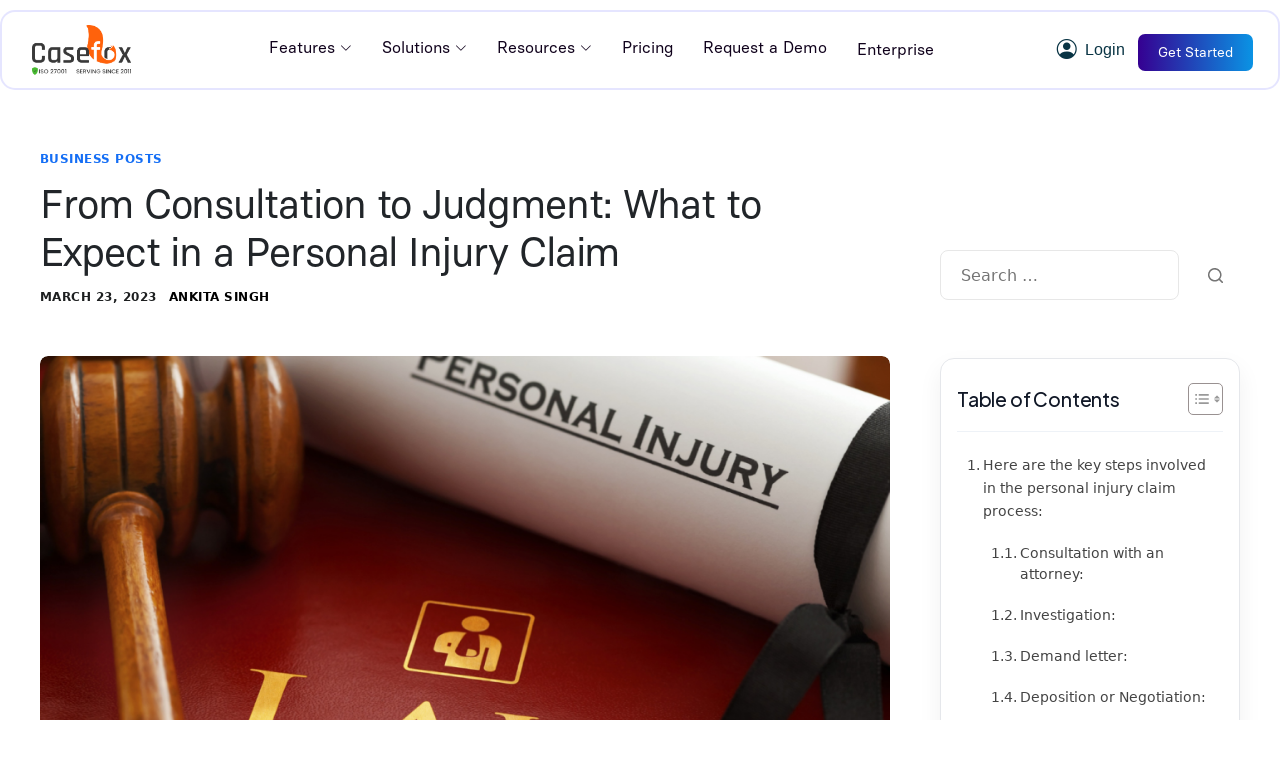

--- FILE ---
content_type: text/html; charset=UTF-8
request_url: https://www.casefox.com/blog/personal-injury-claim-consultation-to-judgment/
body_size: 33266
content:

<!DOCTYPE html>
<html lang="en-US">

<head>
	<meta charset="UTF-8">
	<meta name="viewport" content="width=device-width, initial-scale=1.0" />
		<meta name='robots' content='index, follow, max-image-preview:large, max-snippet:-1, max-video-preview:-1' />

	<!-- This site is optimized with the Yoast SEO plugin v26.7 - https://yoast.com/wordpress/plugins/seo/ -->
	<title>Personal Injury Claims: From Consultation to Judgment - CaseFox</title>
	<meta name="description" content="Learn what to expect in a personal injury claim, from the initial consultation to the final judgment. Get tips on navigating the process and maximizing your compensation." />
	<link rel="canonical" href="https://www.casefox.com/blog/personal-injury-claim-consultation-to-judgment/" />
	<meta property="og:locale" content="en_US" />
	<meta property="og:type" content="article" />
	<meta property="og:title" content="Personal Injury Claims: From Consultation to Judgment - CaseFox" />
	<meta property="og:description" content="Learn what to expect in a personal injury claim, from the initial consultation to the final judgment. Get tips on navigating the process and maximizing your compensation." />
	<meta property="og:url" content="https://www.casefox.com/blog/personal-injury-claim-consultation-to-judgment/" />
	<meta property="og:site_name" content="CaseFox" />
	<meta property="article:published_time" content="2023-03-23T17:34:58+00:00" />
	<meta property="article:modified_time" content="2025-10-06T06:42:39+00:00" />
	<meta property="og:image" content="https://www.casefox.com/blog/wp-content/uploads/2023/03/From-Consultation-to-Judgment-What-to-Expect-in-a-Personal-Injury-Claim.png" />
	<meta property="og:image:width" content="1366" />
	<meta property="og:image:height" content="768" />
	<meta property="og:image:type" content="image/png" />
	<meta name="author" content="Ankita Singh" />
	<meta name="twitter:card" content="summary_large_image" />
	<meta name="twitter:title" content="Personal Injury Claims: From Consultation to Judgment - CaseFox" />
	<meta name="twitter:description" content="Learn what to expect in a personal injury claim, from the initial consultation to the final judgment. Get tips on navigating the process and maximizing your compensation." />
	<meta name="twitter:image" content="https://www.casefox.com/blog/wp-content/uploads/2023/03/From-Consultation-to-Judgment-What-to-Expect-in-a-Personal-Injury-Claim.png" />
	<meta name="twitter:label1" content="Written by" />
	<meta name="twitter:data1" content="Ankita Singh" />
	<meta name="twitter:label2" content="Est. reading time" />
	<meta name="twitter:data2" content="3 minutes" />
	<script type="application/ld+json" class="yoast-schema-graph">{"@context":"https://schema.org","@graph":[{"@type":"Article","@id":"https://www.casefox.com/blog/personal-injury-claim-consultation-to-judgment/#article","isPartOf":{"@id":"https://www.casefox.com/blog/personal-injury-claim-consultation-to-judgment/"},"author":{"name":"Ankita Singh","@id":"https://www.casefox.com/blog/#/schema/person/e729cf48fb3dac366fc2d18f3474447e"},"headline":"From Consultation to Judgment: What to Expect in a Personal Injury Claim","datePublished":"2023-03-23T17:34:58+00:00","dateModified":"2025-10-06T06:42:39+00:00","mainEntityOfPage":{"@id":"https://www.casefox.com/blog/personal-injury-claim-consultation-to-judgment/"},"wordCount":532,"publisher":{"@id":"https://www.casefox.com/blog/#organization"},"image":{"@id":"https://www.casefox.com/blog/personal-injury-claim-consultation-to-judgment/#primaryimage"},"thumbnailUrl":"https://www.casefox.com/blog/wp-content/uploads/2023/03/From-Consultation-to-Judgment-What-to-Expect-in-a-Personal-Injury-Claim.png","articleSection":["Business Posts"],"inLanguage":"en-US"},{"@type":"WebPage","@id":"https://www.casefox.com/blog/personal-injury-claim-consultation-to-judgment/","url":"https://www.casefox.com/blog/personal-injury-claim-consultation-to-judgment/","name":"Personal Injury Claims: From Consultation to Judgment - CaseFox","isPartOf":{"@id":"https://www.casefox.com/blog/#website"},"primaryImageOfPage":{"@id":"https://www.casefox.com/blog/personal-injury-claim-consultation-to-judgment/#primaryimage"},"image":{"@id":"https://www.casefox.com/blog/personal-injury-claim-consultation-to-judgment/#primaryimage"},"thumbnailUrl":"https://www.casefox.com/blog/wp-content/uploads/2023/03/From-Consultation-to-Judgment-What-to-Expect-in-a-Personal-Injury-Claim.png","datePublished":"2023-03-23T17:34:58+00:00","dateModified":"2025-10-06T06:42:39+00:00","description":"Learn what to expect in a personal injury claim, from the initial consultation to the final judgment. Get tips on navigating the process and maximizing your compensation.","breadcrumb":{"@id":"https://www.casefox.com/blog/personal-injury-claim-consultation-to-judgment/#breadcrumb"},"inLanguage":"en-US","potentialAction":[{"@type":"ReadAction","target":["https://www.casefox.com/blog/personal-injury-claim-consultation-to-judgment/"]}]},{"@type":"ImageObject","inLanguage":"en-US","@id":"https://www.casefox.com/blog/personal-injury-claim-consultation-to-judgment/#primaryimage","url":"https://www.casefox.com/blog/wp-content/uploads/2023/03/From-Consultation-to-Judgment-What-to-Expect-in-a-Personal-Injury-Claim.png","contentUrl":"https://www.casefox.com/blog/wp-content/uploads/2023/03/From-Consultation-to-Judgment-What-to-Expect-in-a-Personal-Injury-Claim.png","width":1366,"height":768,"caption":"From Consultation to Judgment: What to Expect in a Personal Injury Claim"},{"@type":"BreadcrumbList","@id":"https://www.casefox.com/blog/personal-injury-claim-consultation-to-judgment/#breadcrumb","itemListElement":[{"@type":"ListItem","position":1,"name":"Home","item":"https://www.casefox.com/blog/"},{"@type":"ListItem","position":2,"name":"From Consultation to Judgment: What to Expect in a Personal Injury Claim"}]},{"@type":"WebSite","@id":"https://www.casefox.com/blog/#website","url":"https://www.casefox.com/blog/","name":"CaseFox","description":"CaseFox Blog | Legal Tech | Legal Billing News","publisher":{"@id":"https://www.casefox.com/blog/#organization"},"potentialAction":[{"@type":"SearchAction","target":{"@type":"EntryPoint","urlTemplate":"https://www.casefox.com/blog/?s={search_term_string}"},"query-input":{"@type":"PropertyValueSpecification","valueRequired":true,"valueName":"search_term_string"}}],"inLanguage":"en-US"},{"@type":"Organization","@id":"https://www.casefox.com/blog/#organization","name":"CaseFox","url":"https://www.casefox.com/blog/","logo":{"@type":"ImageObject","inLanguage":"en-US","@id":"https://www.casefox.com/blog/#/schema/logo/image/","url":"https://www.casefox.com/blog/wp-content/uploads/2024/03/casefox-logo.png","contentUrl":"https://www.casefox.com/blog/wp-content/uploads/2024/03/casefox-logo.png","width":228,"height":104,"caption":"CaseFox"},"image":{"@id":"https://www.casefox.com/blog/#/schema/logo/image/"}},{"@type":"Person","@id":"https://www.casefox.com/blog/#/schema/person/e729cf48fb3dac366fc2d18f3474447e","name":"Ankita Singh","image":{"@type":"ImageObject","inLanguage":"en-US","@id":"https://www.casefox.com/blog/#/schema/person/image/","url":"https://secure.gravatar.com/avatar/43fda5cdd49a853a7de321db95a6e13ad03654bbdc8d7ab891e3f2863170e107?s=96&d=mm&r=g","contentUrl":"https://secure.gravatar.com/avatar/43fda5cdd49a853a7de321db95a6e13ad03654bbdc8d7ab891e3f2863170e107?s=96&d=mm&r=g","caption":"Ankita Singh"},"url":"https://www.casefox.com/blog/author/ankita-singh/"}]}</script>
	<!-- / Yoast SEO plugin. -->


<link rel='dns-prefetch' href='//www.casefox.com' />
<link rel='dns-prefetch' href='//www.googletagmanager.com' />
<link rel="alternate" type="application/rss+xml" title="CaseFox &raquo; Feed" href="https://www.casefox.com/blog/feed/" />
<link rel="alternate" type="application/rss+xml" title="CaseFox &raquo; Comments Feed" href="https://www.casefox.com/blog/comments/feed/" />
<link rel="alternate" title="oEmbed (JSON)" type="application/json+oembed" href="https://www.casefox.com/blog/wp-json/oembed/1.0/embed?url=https%3A%2F%2Fwww.casefox.com%2Fblog%2Fpersonal-injury-claim-consultation-to-judgment%2F" />
<link rel="alternate" title="oEmbed (XML)" type="text/xml+oembed" href="https://www.casefox.com/blog/wp-json/oembed/1.0/embed?url=https%3A%2F%2Fwww.casefox.com%2Fblog%2Fpersonal-injury-claim-consultation-to-judgment%2F&#038;format=xml" />
<style id='wp-img-auto-sizes-contain-inline-css'>
img:is([sizes=auto i],[sizes^="auto," i]){contain-intrinsic-size:3000px 1500px}
/*# sourceURL=wp-img-auto-sizes-contain-inline-css */
</style>

<link rel='stylesheet' id='elementor-frontend-css' href='https://www.casefox.com/blog/wp-content/plugins/elementor/assets/css/frontend.min.css?ver=3.34.1' media='all' />
<link rel='stylesheet' id='elementor-post-21-css' href='https://www.casefox.com/blog/wp-content/uploads/elementor/css/post-21.css?ver=1768462198' media='all' />
<link rel='stylesheet' id='elementor-post-22-css' href='https://www.casefox.com/blog/wp-content/uploads/elementor/css/post-22.css?ver=1768462198' media='all' />
<style id='wp-emoji-styles-inline-css'>

	img.wp-smiley, img.emoji {
		display: inline !important;
		border: none !important;
		box-shadow: none !important;
		height: 1em !important;
		width: 1em !important;
		margin: 0 0.07em !important;
		vertical-align: -0.1em !important;
		background: none !important;
		padding: 0 !important;
	}
/*# sourceURL=wp-emoji-styles-inline-css */
</style>
<link rel='stylesheet' id='wp-block-library-css' href='https://www.casefox.com/blog/wp-includes/css/dist/block-library/style.min.css?ver=6.9' media='all' />
<style id='wp-block-library-theme-inline-css'>
.wp-block-audio :where(figcaption){color:#555;font-size:13px;text-align:center}.is-dark-theme .wp-block-audio :where(figcaption){color:#ffffffa6}.wp-block-audio{margin:0 0 1em}.wp-block-code{border:1px solid #ccc;border-radius:4px;font-family:Menlo,Consolas,monaco,monospace;padding:.8em 1em}.wp-block-embed :where(figcaption){color:#555;font-size:13px;text-align:center}.is-dark-theme .wp-block-embed :where(figcaption){color:#ffffffa6}.wp-block-embed{margin:0 0 1em}.blocks-gallery-caption{color:#555;font-size:13px;text-align:center}.is-dark-theme .blocks-gallery-caption{color:#ffffffa6}:root :where(.wp-block-image figcaption){color:#555;font-size:13px;text-align:center}.is-dark-theme :root :where(.wp-block-image figcaption){color:#ffffffa6}.wp-block-image{margin:0 0 1em}.wp-block-pullquote{border-bottom:4px solid;border-top:4px solid;color:currentColor;margin-bottom:1.75em}.wp-block-pullquote :where(cite),.wp-block-pullquote :where(footer),.wp-block-pullquote__citation{color:currentColor;font-size:.8125em;font-style:normal;text-transform:uppercase}.wp-block-quote{border-left:.25em solid;margin:0 0 1.75em;padding-left:1em}.wp-block-quote cite,.wp-block-quote footer{color:currentColor;font-size:.8125em;font-style:normal;position:relative}.wp-block-quote:where(.has-text-align-right){border-left:none;border-right:.25em solid;padding-left:0;padding-right:1em}.wp-block-quote:where(.has-text-align-center){border:none;padding-left:0}.wp-block-quote.is-large,.wp-block-quote.is-style-large,.wp-block-quote:where(.is-style-plain){border:none}.wp-block-search .wp-block-search__label{font-weight:700}.wp-block-search__button{border:1px solid #ccc;padding:.375em .625em}:where(.wp-block-group.has-background){padding:1.25em 2.375em}.wp-block-separator.has-css-opacity{opacity:.4}.wp-block-separator{border:none;border-bottom:2px solid;margin-left:auto;margin-right:auto}.wp-block-separator.has-alpha-channel-opacity{opacity:1}.wp-block-separator:not(.is-style-wide):not(.is-style-dots){width:100px}.wp-block-separator.has-background:not(.is-style-dots){border-bottom:none;height:1px}.wp-block-separator.has-background:not(.is-style-wide):not(.is-style-dots){height:2px}.wp-block-table{margin:0 0 1em}.wp-block-table td,.wp-block-table th{word-break:normal}.wp-block-table :where(figcaption){color:#555;font-size:13px;text-align:center}.is-dark-theme .wp-block-table :where(figcaption){color:#ffffffa6}.wp-block-video :where(figcaption){color:#555;font-size:13px;text-align:center}.is-dark-theme .wp-block-video :where(figcaption){color:#ffffffa6}.wp-block-video{margin:0 0 1em}:root :where(.wp-block-template-part.has-background){margin-bottom:0;margin-top:0;padding:1.25em 2.375em}
/*# sourceURL=/wp-includes/css/dist/block-library/theme.min.css */
</style>
<link rel='stylesheet' id='contact-form-7-css' href='https://www.casefox.com/blog/wp-content/plugins/contact-form-7/includes/css/styles.css?ver=6.1.4' media='all' />
<link rel='stylesheet' id='elementor-icons-css' href='https://www.casefox.com/blog/wp-content/plugins/elementor/assets/lib/eicons/css/elementor-icons.min.css?ver=5.45.0' media='all' />
<link rel='stylesheet' id='elementor-post-6-css' href='https://www.casefox.com/blog/wp-content/uploads/elementor/css/post-6.css?ver=1768462198' media='all' />
<link rel='stylesheet' id='ez-toc-css' href='https://www.casefox.com/blog/wp-content/plugins/easy-table-of-contents/assets/css/screen.min.css?ver=2.0.80' media='all' />
<style id='ez-toc-inline-css'>
div#ez-toc-container .ez-toc-title {font-size: 120%;}div#ez-toc-container .ez-toc-title {font-weight: 500;}div#ez-toc-container ul li , div#ez-toc-container ul li a {font-size: 95%;}div#ez-toc-container ul li , div#ez-toc-container ul li a {font-weight: 500;}div#ez-toc-container nav ul ul li {font-size: 90%;}.ez-toc-box-title {font-weight: bold; margin-bottom: 10px; text-align: center; text-transform: uppercase; letter-spacing: 1px; color: #666; padding-bottom: 5px;position:absolute;top:-4%;left:5%;background-color: inherit;transition: top 0.3s ease;}.ez-toc-box-title.toc-closed {top:-25%;}ul.ez-toc-list a.ez-toc-link { padding: 10px 10px 10px 10px; }
.ez-toc-container-direction {direction: ltr;}.ez-toc-counter ul{counter-reset: item ;}.ez-toc-counter nav ul li a::before {content: counters(item, '.', decimal) '. ';display: inline-block;counter-increment: item;flex-grow: 0;flex-shrink: 0;margin-right: .2em; float: left; }.ez-toc-widget-direction {direction: ltr;}.ez-toc-widget-container ul{counter-reset: item ;}.ez-toc-widget-container nav ul li a::before {content: counters(item, '.', decimal) '. ';display: inline-block;counter-increment: item;flex-grow: 0;flex-shrink: 0;margin-right: .2em; float: left; }
/*# sourceURL=ez-toc-inline-css */
</style>
<link rel='stylesheet' id='sierra-variables-css' href='https://www.casefox.com/blog/wp-content/themes/sierra/assets/css/variables.css?ver=1.9' media='all' />
<link rel='stylesheet' id='sierra-global-css' href='https://www.casefox.com/blog/wp-content/themes/sierra/assets/css/global.css?ver=1.9' media='all' />
<link rel='stylesheet' id='widget-image-css' href='https://www.casefox.com/blog/wp-content/plugins/elementor/assets/css/widget-image.min.css?ver=3.34.1' media='all' />
<link rel='stylesheet' id='widget-nav-menu-css' href='https://www.casefox.com/blog/wp-content/plugins/pro-elements/assets/css/widget-nav-menu.min.css?ver=3.34.0' media='all' />
<link rel='stylesheet' id='elementor-post-20248-css' href='https://www.casefox.com/blog/wp-content/uploads/elementor/css/post-20248.css?ver=1768462216' media='all' />
<link rel='stylesheet' id='ekit-widget-styles-css' href='https://www.casefox.com/blog/wp-content/plugins/elementskit-lite/widgets/init/assets/css/widget-styles.css?ver=3.7.8' media='all' />
<link rel='stylesheet' id='ekit-widget-styles-pro-css' href='https://www.casefox.com/blog/wp-content/plugins/elementskit/widgets/init/assets/css/widget-styles-pro.css?ver=4.1.2' media='all' />
<link rel='stylesheet' id='ekit-responsive-css' href='https://www.casefox.com/blog/wp-content/plugins/elementskit-lite/widgets/init/assets/css/responsive.css?ver=3.7.8' media='all' />
<link rel='stylesheet' id='keydesign-frontend-css' href='https://www.casefox.com/blog/wp-content/plugins/keydesign-framework/assets/css/keydesign-framework.css?ver=2.3' media='all' />
<style id='keydesign-frontend-inline-css'>
body {}.rebar-wrapper .rebar-element { height: 5px; }.ekit-wid-con .elementskit-info-box-icon { overflow:hidden;}
/*# sourceURL=keydesign-frontend-inline-css */
</style>
<link rel='stylesheet' id='elementor-gf-plusjakartasans-css' href='https://fonts.googleapis.com/css?family=Plus+Jakarta+Sans:100,100italic,200,200italic,300,300italic,400,400italic,500,500italic,600,600italic,700,700italic,800,800italic,900,900italic&#038;display=swap' media='all' />
<link rel='stylesheet' id='elementor-gf-local-opensans-css' href='https://www.casefox.com/blog/wp-content/uploads/elementor/google-fonts/css/opensans.css?ver=1745040034' media='all' />
<link rel='stylesheet' id='elementor-icons-shared-0-css' href='https://www.casefox.com/blog/wp-content/plugins/elementor/assets/lib/font-awesome/css/fontawesome.min.css?ver=5.15.3' media='all' />
<link rel='stylesheet' id='elementor-icons-fa-solid-css' href='https://www.casefox.com/blog/wp-content/plugins/elementor/assets/lib/font-awesome/css/solid.min.css?ver=5.15.3' media='all' />
<script src="https://www.casefox.com/blog/wp-includes/js/jquery/jquery.min.js?ver=3.7.1" id="jquery-core-js"></script>
<script src="https://www.casefox.com/blog/wp-includes/js/jquery/jquery-migrate.min.js?ver=3.4.1" id="jquery-migrate-js"></script>
<script src="https://www.casefox.com/blog/wp-content/plugins/keydesign-framework/assets/js/back-to-top.js?ver=2.3" id="keydesign-go-top-js"></script>
<script src="https://www.casefox.com/blog/wp-content/plugins/keydesign-framework/assets/js/reading-bar.js?ver=2.3" id="keydesign-rebar-js"></script>

<!-- Google tag (gtag.js) snippet added by Site Kit -->
<!-- Google Analytics snippet added by Site Kit -->
<script src="https://www.googletagmanager.com/gtag/js?id=GT-TW5M5FB" id="google_gtagjs-js" async></script>
<script id="google_gtagjs-js-after">
window.dataLayer = window.dataLayer || [];function gtag(){dataLayer.push(arguments);}
gtag("set","linker",{"domains":["www.casefox.com"]});
gtag("js", new Date());
gtag("set", "developer_id.dZTNiMT", true);
gtag("config", "GT-TW5M5FB");
 window._googlesitekit = window._googlesitekit || {}; window._googlesitekit.throttledEvents = []; window._googlesitekit.gtagEvent = (name, data) => { var key = JSON.stringify( { name, data } ); if ( !! window._googlesitekit.throttledEvents[ key ] ) { return; } window._googlesitekit.throttledEvents[ key ] = true; setTimeout( () => { delete window._googlesitekit.throttledEvents[ key ]; }, 5 ); gtag( "event", name, { ...data, event_source: "site-kit" } ); }; 
//# sourceURL=google_gtagjs-js-after
</script>
<link rel="https://api.w.org/" href="https://www.casefox.com/blog/wp-json/" /><link rel="alternate" title="JSON" type="application/json" href="https://www.casefox.com/blog/wp-json/wp/v2/posts/16623" /><link rel="EditURI" type="application/rsd+xml" title="RSD" href="https://www.casefox.com/blog/xmlrpc.php?rsd" />
<meta name="generator" content="WordPress 6.9" />
<link rel='shortlink' href='https://www.casefox.com/blog/?p=16623' />
<meta name="generator" content="Site Kit by Google 1.170.0" />	<script type="text/javascript">
		var stm_wpcfto_ajaxurl = 'https://www.casefox.com/blog/wp-admin/admin-ajax.php';
	</script>

	<style>
		.vue_is_disabled {
			display: none;
		}
	</style>
		<script>
		var stm_wpcfto_nonces = {"wpcfto_save_settings":"f12b12c986","get_image_url":"84a93a2acc","wpcfto_upload_file":"08c9161a92","wpcfto_search_posts":"fa733495fe"};
	</script>
	<meta name="google-site-verification" content="qdmH0TLSJicv325LNrAjaYSAC5MeDW2faKgZ5_-OsGY"><meta name="generator" content="Elementor 3.34.1; features: additional_custom_breakpoints; settings: css_print_method-external, google_font-enabled, font_display-swap">
<script type="text/javascript">var elementskit_module_parallax_url = "https://www.casefox.com/blog/wp-content/plugins/elementskit/modules/parallax/";</script>			<style>
				.e-con.e-parent:nth-of-type(n+4):not(.e-lazyloaded):not(.e-no-lazyload),
				.e-con.e-parent:nth-of-type(n+4):not(.e-lazyloaded):not(.e-no-lazyload) * {
					background-image: none !important;
				}
				@media screen and (max-height: 1024px) {
					.e-con.e-parent:nth-of-type(n+3):not(.e-lazyloaded):not(.e-no-lazyload),
					.e-con.e-parent:nth-of-type(n+3):not(.e-lazyloaded):not(.e-no-lazyload) * {
						background-image: none !important;
					}
				}
				@media screen and (max-height: 640px) {
					.e-con.e-parent:nth-of-type(n+2):not(.e-lazyloaded):not(.e-no-lazyload),
					.e-con.e-parent:nth-of-type(n+2):not(.e-lazyloaded):not(.e-no-lazyload) * {
						background-image: none !important;
					}
				}
			</style>
			<link rel="icon" href="https://www.casefox.com/blog/wp-content/uploads/2023/06/favicon.png" sizes="32x32" />
<link rel="icon" href="https://www.casefox.com/blog/wp-content/uploads/2023/06/favicon.png" sizes="192x192" />
<link rel="apple-touch-icon" href="https://www.casefox.com/blog/wp-content/uploads/2023/06/favicon.png" />
<meta name="msapplication-TileImage" content="https://www.casefox.com/blog/wp-content/uploads/2023/06/favicon.png" />
		<style id="wp-custom-css">
			.keydesign-comments {
    color: var(--color-text);
    margin-top: var(--vertical-spacing);
    display: none !important;
}
.comment-count {
    display: none !important;
}
.elementor-post-avatar {
    display: none !important;
}		</style>
		</head>

<body class="wp-singular post-template-default single single-post postid-16623 single-format-standard wp-custom-logo wp-theme-sierra  flip-button-effect keydesign-elementor-library blog-single-layout-classic elementor-default elementor-kit-6">

	
			<a class="skip-link screen-reader-text" href="#content">
			Skip to content		</a>
	
	<div id="page" class="site"><header id="site-header" class="site-header sticky-header"><div class="site-header-wrapper">
	<div class="ekit-template-content-markup ekit-template-content-header ekit-template-content-theme-support">
				<div data-elementor-type="wp-post" data-elementor-id="21" class="elementor elementor-21" data-elementor-post-type="elementskit_template">
						<section class="elementor-section elementor-top-section elementor-element elementor-element-01755c5 elementor-section-full_width elementor-section-height-default elementor-section-height-default" data-id="01755c5" data-element_type="section">
						<div class="elementor-container elementor-column-gap-default">
					<div class="elementor-column elementor-col-100 elementor-top-column elementor-element elementor-element-bcca8f0" data-id="bcca8f0" data-element_type="column">
			<div class="elementor-widget-wrap elementor-element-populated">
						<div class="elementor-element elementor-element-f5cc404 elementor-widget elementor-widget-html" data-id="f5cc404" data-element_type="widget" data-settings="{&quot;ekit_we_effect_on&quot;:&quot;none&quot;}" data-widget_type="html.default">
				<div class="elementor-widget-container">
					 <link rel="stylesheet" href="https://cdn.jsdelivr.net/npm/bootstrap-icons@1.10.0/font/bootstrap-icons.css"> 
<header id="header" class="header d-flex align-items-center fixed-top">
    <div class="header-container container-fluid container-xl position-relative d-flex align-items-center justify-content-between">
      <a href="https://www.casefox.com/" class="logo d-flex align-items-center me-auto me-xl-0">
        <img id="logo" src="https://www.casefox.com/assets/img/icons/casefox-black-logo.png" alt="Casefox Logo" />
      </a>

      <nav id="navmenu" class="navmenu">
        <ul>
          <!-- Features Dropdown -->
          <li class="dropdown">
            <a href="#"><span>Features</span> <i class="bi bi-chevron-down toggle-dropdown"></i></a>
            <ul>
              <div class="custom-section">
                <div class="custom-container">
                  <div class="custom-column">
                    <a href="#">
                      <img style="margin-top: 0px;" src="https://www.casefox.com/assets/img/legal-ai.webp" alt="Casey Legal AI Tool" />
                    </a>
                  </div>
                  <div class="custom-column">
                    <div class="custom-heading custom-active">Billing & Payments</div>
                    <div class="custom-item">
                      <a style="color: #2d3748;" href="https://www.casefox.com/legal-billing-software/" class="custom-title">Legal Billing</a>
                    </div>
                    <div class="custom-item">
                      <a style="color: #2d3748;" href="https://www.casefox.com/automated-billing-bulk-invoice-generator/" class="custom-title">Bulk Invoice Generation</a>
                    </div>
                    <div class="custom-item">
                      <a style="color: #2d3748;" href="https://www.casefox.com/online-payments/" class="custom-title">Online Payments</a>
                    </div>
                    <div class="custom-item">
                      <a style="color: #2d3748;" href="https://www.casefox.com/ledes-invoicing/" class="custom-title">LEDES Invoicing</a>
                    </div>
                    <div style="margin-top: 20px;" class="custom-heading">Client Management</div>
                    <div class="custom-item">
                      <a style="color: #2d3748;" href="https://www.casefox.com/legal-client-portal/" class="custom-title">Client Portal</a>
                    </div>
                    <div class="custom-item">
                      <a style="color: #2d3748;" href="https://www.casefox.com/online-intake-forms/" class="custom-title">Client Intake</a>
                    </div>
                  </div>
                  <div class="custom-column">
                    <div class="custom-heading">Case &amp; Practice Management</div>
                    <div class="custom-item">
                      <a style="color: #2d3748;" href="https://www.casefox.com/legal-case-management-software/" class="custom-title">Case Management</a>
                    </div>
                    <div class="custom-item">
                      <a style="color: #2d3748;" href="https://www.casefox.com/conflict-check/" class="custom-title">Conflict Check</a>
                    </div>
                    <div class="custom-item">
                      <a style="color: #2d3748;" href="https://www.casefox.com/legal-calendaring/" class="custom-title">Legal Calendaring</a>
                    </div>
                    <div class="custom-item">
                      <a style="color: #2d3748;" href="https://www.casefox.com/legal-documents-management/" class="custom-title">Document Management</a>
                    </div>
                    <div style="margin-top: 20px;" class="custom-heading">Security &amp; Integrations</div>
                    <div class="custom-item">
                      <a style="color: #2d3748;" href="https://www.casefox.com/data-security/" class="custom-title">Data Security</a>
                    </div>
                    <div class="custom-item">
                      <a style="color: #2d3748;" href="https://www.casefox.com/role-based-data-access/" class="custom-title">Role-Based Staff Access</a>
                    </div>
                    <div class="custom-item">
                      <a style="color: #2d3748;" href="https://www.casefox.com/all-integrations/" class="custom-title">Integrations</a>
                    </div>
                  </div>
                  <div class="custom-column">
                    <div class="custom-heading">Time &amp; Expense Tracking</div>
                    <div class="custom-item">
                      <a style="color: #2d3748;" href="https://www.casefox.com/legal-time-expense-tracking/" class="custom-title">Time &amp; Expense Tracking</a>
                    </div>
                    <div class="custom-item">
                      <a style="color: #2d3748;" href="https://www.casefox.com/hourly-rates/" class="custom-title">Flexible Time Billing</a>
                    </div>
                    <div style="margin-top: 20px;" class="custom-heading">Financials &amp; Analytics</div>
                    <div class="custom-item">
                      <a style="color: #2d3748;" href="https://www.casefox.com/legal-trust-accounting/" class="custom-title">Trust Accounting</a>
                    </div>
                    <div class="custom-item">
                      <a style="color: #2d3748;" href="https://www.casefox.com/law-firm-performance-dashboard/" class="custom-title">Analytics and Dashboard</a>
                    </div>
                    <div class="custom-item">
                      <a style="color: #2d3748;" href="https://www.casefox.com/legal-reporting/" class="custom-title">Advanced Reporting</a>
                    </div>
                    <div class="custom-item">
                      <a style="color: #2d3748;" href="https://www.casefox.com/law-firm-staff-performance-reports/" class="custom-title">Staff Performance Report</a>
                    </div>
                  </div>
                </div>
              </div>
            </ul>
          </li>

          <!-- Solutions Dropdown -->
          <li class="dropdown">
            <a href="#"><span>Solutions</span> <i class="bi bi-chevron-down toggle-dropdown"></i></a>
            <ul>
              <div class="ccustom-section">
                <div class="custom-container">
                  <div class="custom-column">
                    <a href="#">
                      <img style="margin-top: 0px;" src="https://www.casefox.com/assets/img/casey-casefox-ai.webp" alt="Casey Legal AI Tool" />
                    </a>
                  </div>
                  <div class="custom-column">
                    <div class="custom-heading">By Firm Size</div>
                    <div class="custom-item">
                      <a style="color: #2d3748;" href="https://www.casefox.com/software-for-solo-practitioner/" class="custom-title">Solo Practitioners</a>
                      <p style="margin-bottom: 8px; font-size: 12px;">CaseFox offers all features for solo lawyers to stay organised without extra staff.</p>
                    </div>
                    <div class="custom-item">
                      <a style="color: #2d3748;" href="https://www.casefox.com/software-for-small-law-firm/" class="custom-title">Small Firms</a>
                      <p style="margin-bottom: 8px; font-size: 12px;">Collabrate seamlessly across small team with visibility into workload distribution.</p>
                    </div>
                    <div class="custom-item">
                      <a style="color: #2d3748;" href="https://www.casefox.com/software-for-mid-size-corporate-firm/" class="custom-title">Mid-Sized &amp; Large Firms</a>
                      <p style="margin-bottom: 8px; font-size: 12px;">Handle growing caseloads, streamline operation with advanced features &amp; reporting.</p>
                    </div>
                    <div class="custom-item">
                      <a style="color: #2d3748;" href="https://www.casefox.com/enterprise-legal-management-software/" class="custom-title">Enterprise</a>
                      <p style="margin-bottom: 8px; font-size: 12px;">Enterprise-ready software with white-labeling and customization for global teams.</p>
                    </div>
                  </div>
                  <div class="custom-column">
                    <div class="custom-heading custom-active">Practice Areas</div>
                    <div class="custom-item">
                      <a style="color: #2d3748;" href="https://www.casefox.com/practice-areas/bankruptcy-law-software/" class="custom-title">Bankruptcy Law</a>
                    </div>
                    <div class="custom-item">
                      <a style="color: #2d3748;" href="https://www.casefox.com/practice-areas/civil-litigation-software/" class="custom-title">Civil Litigation</a>
                    </div>
                    <div class="custom-item">
                      <a style="color: #2d3748;" href="https://www.casefox.com/practice-areas/family-law-software/" class="custom-title">Family Law</a>
                    </div>
                    <div class="custom-item">
                      <a style="color: #2d3748;" href="https://www.casefox.com/practice-areas/government-law-software/" class="custom-title">Government Law</a>
                    </div>
                    <div class="custom-item">
                      <a style="color: #2d3748;" href="https://www.casefox.com/practice-areas/immigration-law-software/" class="custom-title">Immigration Law</a>
                    </div>
                    <div class="custom-item">
                      <a style="color: #2d3748;" href="https://www.casefox.com/practice-areas/personal-injury-case-management-software/" class="custom-title">Personal Injury Law</a>
                    </div>
                    <div class="custom-item">
                      <a style="color: #2d3748;" href="https://www.casefox.com/practice-areas/criminal-law-software/" class="custom-title">Criminal Law</a>
                    </div>
                    <div class="custom-item">
                      <a style="color: #2d3748;" href="https://www.casefox.com/practice-areas/elder-law-software/" class="custom-title">Elder Law</a>
                    </div>
                    <a style="color: #004dff; margin-left: -20px; text-decoration: none;" href="https://www.casefox.com/practice-areas/" class="custom-see-all">All Practice Areas &gt;</a>
                  </div>
                  <div class="custom-column">
                    <div class="custom-heading">Implementation</div>
                    <div class="custom-item">
                      <a style="color: #2d3748;" href="https://support.casefox.com/portal/en/kb/articles/getting-started-setting-up-casefox" class="custom-title">Implementation</a>
                      <p style="font-size: 12px;">Designed for large firms and enterprise teams for seamless transition.</p>
                    </div>
                  </div>
                </div>
              </div>
            </ul>
          </li>

          <!-- Resources Dropdown -->
          <li class="dropdown">
            <a href="#"><span>Resources</span> <i class="bi bi-chevron-down toggle-dropdown"></i></a>
            <ul style="background-color: white;">
              <li><a style="color: #2d3748;" href="https://www.casefox.com/blog/">Blogs</a></li>
              <li><a style="color: #2d3748;" href="https://www.casefox.com/contact-us/">Contact us</a></li>
              <li><a style="color: #2d3748;" href="https://www.casefox.com/about-us/">About us</a></li>
              <li><a style="color: #2d3748;" href="https://www.casefox.com/why-casefox/">Why CaseFox</a></li>
              <li><a style="color: #2d3748;" href="https://www.casefox.com/careers/">Careers</a></li>
            </ul>
          </li>

          <!-- Single Links -->
          <li><a href="https://www.casefox.com/pricing-casefox/">Pricing</a></li>
          <li><a href="https://www.casefox.com/schedule-a-demo/">Request a Demo</a></li>
          <li><a style="margin-left: 0;" href="https://www.casefox.com/enterprise-legal-management-software/">Enterprise</a></li>
        </ul>

        <!-- Mobile Nav Toggle -->
        <div class="mobile-togal-button">
            <i class="mobile-nav-toggle d-xl-none bi bi-list"></i>
        </div>
      </nav>

      <!-- Header Right CTA Buttons -->
      <div class="btn-getstarted">
        <a href="https://app.casefox.com/login" class="login-btn">
          <i class="bi bi-person-circle"></i>
          <span>Login</span>
        </a>
        <a class="bbtn-getstarted" href="https://www.casefox.com/register">Get Started</a>
      </div>
    </div>
  </header>
<style>
/* Preferred family (others commented in original kept intentional) */
@font-face{
  font-family:'Basier Square';
  src:url('https://www.casefox.com/assets/font/BasierSquare-Regular.otf') format('opentype');
  font-weight:400;
  font-style:normal;
  font-display:swap;
}
/* Global Tokens */
:root{
  --default-font:'Basier Square',sans-serif; --heading-font:'Basier Square',sans-serif; --nav-font:'Basier Square',sans-serif; --body-font-weight:400;
  --background-color:#F8F9FB; --default-color:#0a0a0a; --heading-color:#0B3558; --accent-color:#0066f2; --surface-color:#ffffff; --contrast-color:#ffffff;
  --nav-color:#212529; --nav-hover-color:#0058D3; --nav-mobile-background-color:#ffffff; --nav-dropdown-background-color:#ffffff; --nav-dropdown-color:#212529; --nav-dropdown-hover-color:#0d83fd; scroll-behavior:smooth;
}
.light-background{
  --background-color:#f3f9ff; --surface-color:#ffffff;
}
.dark-background{
  --background-color:#0058D3; --default-color:#ffffff; --heading-color:#ffffff; --surface-color:#0058D3; --contrast-color:#ffffff;
}
body{
  color:var(--default-color); background-color:var(--background-color);
  font-family:var(--default-font); font-weight:var(--body-font-weight);
}
a{
  color:var(--accent-color); text-decoration:none; transition:0.3s;
}
a:hover{
  color:color-mix(in srgb,var(--accent-color),transparent 25%); text-decoration:none;
}
h1,h2,h3,h4,h5,h6{
  color:var(--heading-color); font-family:var(--heading-font);
}
    /* =========================================================
   HEADER / NAV
   ========================================================= */

.header{
  margin-top:10px; color:var(--default-color); padding:0; transition:all 0.5s;
  z-index:997; position:fixed; width:100%; top:0; left:0;
}
.header .header-container{
  background-color:rgba(255,255,255,0.807); border-radius:15px;
  border:2px solid rgba(0,4,255,0.100); padding:5px 25px;
  max-width:1290px; margin:0 auto; display:flex; justify-content:space-between; align-items:center;
}

/* Scrolled state */
.scrolled .header{ background-color:#ffffff00; }
.scrolled .header .logo h1{ color:#2d405f; }
.scrolled .navmenu ul li a,
.scrolled .navmenu ul li a:focus{ color:#2d405f; }
.scrolled .navmenu ul li:hover > a,
.scrolled .navmenu .active,
.scrolled .navmenu .active:focus{ color:var(--accent-color); }
.scrolled .mobile-nav-toggle{ color:#2d405f; }

/* Logo */
.header .logo{
  line-height:1; padding-left:5px; display:flex; align-items:center;
}
.header .logo img{ max-height:50px; margin-right:0; }
.header .logo h1{
  font-size:24px; margin:0; font-weight:500; color:var(--default-color); transition:color 0.3s;
}

/* Buttons */
.header .btn-getstarted,
.header .btn-getstarted:focus{ border:none; cursor:pointer; }
.header .btn-getstarted:hover,
.header .btn-getstarted:focus:hover{ color:var(--contrast-color); }

.header .bbtn-getstarted,
.header .bbtn-getstarted:focus{
  color:var(--contrast-color);
  background:linear-gradient(to right,#350091 0%,#0a93e4 100%);
  font-size:14px; padding:10px 20px; margin:0; border-radius:7px;
  transition:0.3s; border:none; cursor:pointer; font-family:var(--nav-font);
}
.header .bbtn-getstarted:hover,
.header .bbtn-getstarted:focus:hover{
  color:var(--contrast-color);
  background:color-mix(in srgb,var(--accent-color),transparent 15%);
}

/* Desktop Nav */
@media (min-width:1210px){
  .navmenu{ padding:0; }
  .navmenu ul{
    margin:0; padding:0; display:flex; list-style:none; align-items:center;
  }
  .navmenu li{ position:relative; }
  .navmenu a,
  .navmenu a:focus{
    color:#10021c; padding:18px 15px; font-size:16px;
    font-family:var(--nav-font); font-weight:500;
    display:flex; align-items:center; justify-content:space-between;
    white-space:nowrap; transition:0.3s; text-decoration:none;
  }
  .navmenu a i,
  .navmenu a:focus i{
    font-size:12px; line-height:0; margin-left:5px; transition:0.3s;
  }
  .navmenu li:last-child a{ padding-right:0; }
  .navmenu li:hover > a,
  .navmenu .active,
  .navmenu .active:focus{ color:#5d07a8a0; }

  /* Dropdown */
  .navmenu .dropdown ul{
    margin:0; padding:10px 0; display:block; position:absolute; visibility:hidden;
    left:14px; top:130%; opacity:0; transition:0.3s; border-radius:4px; z-index:99;
  }
  .navmenu .dropdown ul li{ min-width:200px; }
  .navmenu .dropdown ul a{ padding:10px 20px; font-size:15px; }
  .navmenu .dropdown ul a i{ font-size:12px; }
  .navmenu .dropdown ul a:hover,
  .navmenu .dropdown ul .active:hover,
  .navmenu .dropdown ul li:hover > a{ color:var(--nav-dropdown-hover-color); }
  .navmenu .dropdown:hover > ul{ opacity:1; top:100%; visibility:visible; }
  .navmenu .dropdown .dropdown ul{ top:0; left:-90%; visibility:hidden; }
  .navmenu .dropdown .dropdown:hover > ul{ opacity:1; top:0; left:-100%; visibility:visible; }
}

/* Mobile Nav */
@media (max-width:1210px){
  .mobile-nav-toggle{
    color:#5c07a8; font-size:28px; line-height:0; margin-right:10px;
    cursor:pointer; transition:color .3s; display:block;
  }
  .navmenu{ padding:0; z-index:9997; }
  .navmenu ul{
    display:none; list-style:none; position:absolute; inset:60px 20px 20px 20px;
    padding:10px 0; margin:0; border-radius:6px; background:var(--nav-mobile-background-color);
    overflow-y:auto; transition:.3s; z-index:9998; box-shadow:0 0 30px rgba(0,0,0,.1);
  }
  .navmenu a,
  .navmenu a:focus{
    color:var(--nav-dropdown-color); padding:10px 20px; font-family:var(--nav-font);
    font-size:17px; font-weight:500; display:flex; align-items:center; justify-content:space-between;
    white-space:nowrap; transition:.3s; text-decoration:none;
  }
  .navmenu a i,
  .navmenu a:focus i{
    font-size:12px; line-height:0; margin-left:5px; width:30px; height:30px; display:flex;
    align-items:center; justify-content:center; border-radius:50%;
    transition:.3s; background-color:color-mix(in srgb,var(--accent-color),transparent 90%);
  }
  .navmenu a i:hover,
  .navmenu a:focus i:hover{ background-color:var(--accent-color); color:var(--contrast-color); }
  .navmenu a:hover,
  .navmenu .active,
  .navmenu .active:focus{ color:var(--nav-dropdown-hover-color); }
  .navmenu .active i,
  .navmenu .active:focus i{
    background-color:var(--accent-color); color:var(--contrast-color); transform:rotate(180deg);
  }
  .navmenu .dropdown ul{
    position:static; display:none; z-index:99; padding:10px 0; margin:10px 20px;
    background:var(--nav-dropdown-background-color);
    border:1px solid color-mix(in srgb,var(--default-color),transparent 90%); box-shadow:none;
    transition:all .5s ease-in-out;
  }
  .navmenu .dropdown ul ul{ background-color:rgba(33,37,41,0.1); }
  .navmenu .dropdown > .dropdown-active{ display:block; background-color:rgba(33,37,41,0.03); }

  .mobile-nav-active{ overflow:hidden; }
  .mobile-nav-active .mobile-nav-toggle{
    color:#2d405f; position:absolute; font-size:32px; top:15px; right:15px; margin-right:0; z-index:9999;
  }
  .mobile-nav-active .navmenu{
    position:fixed; overflow:hidden; inset:0; background:rgba(33,37,41,.8); transition:.3s;
  }
  .mobile-nav-active .navmenu > ul{ display:block; }

  .scrolled .mobile-nav-toggle{ color:#2d405f; }
  .scrolled.mobile-nav-active .mobile-nav-toggle{ color:#2d405f; }
}

@media (max-width:1200px){
  .header{ padding-top:0; }
  .header .header-container{
    margin-left:0; margin-right:0; padding:10px 5px 10px 15px;
  }
  .header .logo{ order:1; }
  .header .btn-getstarted{
    order:2; margin:0 -10px 0 0; padding:6px 15px; margin-top:5px; margin-left: 80px;
  }
  .navmenu{ order:3; }
}

.login-btn{
  display:inline-flex; align-items:center; text-decoration:none; color:#093444;
  font-size:16px; margin-right:8px; font-family:sans-serif;
}
.login-btn i{ color:#093444; font-size:20px; margin-right:8px; }
.login-btn:hover{ text-decoration:underline; }
@media (max-width:499px){ .login-btn{ display:none; } }

/* =========================================================
   CUSTOM MEGA MENU SECTIONS
   ========================================================= */

.ccustom-section{
  padding:0 40px; padding-top:20px; background:#ffffff; border-radius:20px;
  border-top:3px solid rgb(7,7,77); margin-left:-380px; padding-bottom:20px;
}
@media (max-width:768px){
  .ccustom-section{
    padding:0; background-color:#ffffff00; border-radius:20px;
    border-top:3px solid rgba(255,255,255,0); margin-left:0; margin-top:-42px;
  }
}
.custom-section{
  padding:0 40px; padding-top:20px; background:#ffffff; border-radius:20px;
  border-top:3px solid rgb(7,7,77); margin-left:-272px; padding-bottom:15px;
}
.custom-container{
  max-width:1000px; min-width:1200px; margin:auto; display:flex; justify-content:space-between; gap:30px;
}
.custom-column{ width:30%; }
.custom-heading{
  font-weight:600; background:#f3f4f6; color:#374151; padding:8px 12px; border-radius:6px;
  margin-bottom:10px; font-size:16px; margin-left:-5px;
}
.custom-heading.custom-active{ background:#e5e7eb; }
.custom-item{ margin-bottom:-5px; }
.custom-title{
  display:inline-block; font-weight:600; color:#0f172a; text-decoration:none; font-size:15px; margin-left:-20px;
}
.custom-title:hover{ text-decoration:underline; }
.custom-item p{
  color:#6b7280; font-size:11px; margin:-4px 0 0;
}
.custom-see-all{
  color:#6b7280; font-size:14px; text-decoration:none;
}
.custom-see-all:hover{ text-decoration:underline; }
.custom-column img{
  max-width:300px; height:auto; border-radius:10px; display:block;
}
@media (max-width:768px){
  .custom-column img{ display:none; }
  .custom-section{
    padding:0; background:#ffffff00; border-radius:20px;
    border-top:3px solid rgba(255,255,255,0); margin-left:0; margin-top:-42px;
  }
  .custom-title{ margin-top:-25px; }
}
@media (max-width:910px){
  .custom-container{ flex-direction:column; }
  .custom-column{ width:100%; }
  .custom-item{
    margin-bottom:5px; padding:10px; max-width:25%;
  }
}



/* =========================================================
   MOBILE NAV TOGGLE VISIBILITY
   ========================================================= */

/* Hide hamburger by default (desktop) */
.mobile-togal-button {
  display: none !important;
}

/* Show hamburger only below 1200px */
@media (max-width: 1199.98px) {
  .mobile-togal-button {
    display: block !important;
  }
}


</style>

<script>
    (function () {
  "use strict";

  // Toggle scrolled class on body when scrolling
  function toggleScrolled() {
    const selectBody = document.querySelector("body");
    const selectHeader = document.querySelector("#header");
    if (
      !selectHeader.classList.contains("scroll-up-sticky") &&
      !selectHeader.classList.contains("sticky-top") &&
      !selectHeader.classList.contains("fixed-top")
    )
      return;

    window.scrollY > 100 
      ? selectBody.classList.add("scrolled")
      : selectBody.classList.remove("scrolled");
  }

  document.addEventListener("scroll", toggleScrolled);
  window.addEventListener("load", toggleScrolled);

  // Mobile navigation toggle functionality
  const mobileNavToggleBtn = document.querySelector(".mobile-nav-toggle");

  function mobileNavToogle() {
    document.querySelector("body").classList.toggle("mobile-nav-active");
    mobileNavToggleBtn.classList.toggle("bi-list");
    mobileNavToggleBtn.classList.toggle("bi-x");
  }

  if (mobileNavToggleBtn) {
    mobileNavToggleBtn.addEventListener("click", mobileNavToogle);
  }

  // Close mobile nav when clicking on nav links
  document.querySelectorAll("#navmenu a").forEach((navmenu) => {
    navmenu.addEventListener("click", () => {
      if (document.querySelector(".mobile-nav-active")) {
        mobileNavToogle();
      }
    });
  });

  // Dropdown toggle functionality in navmenu
  document.querySelectorAll(".navmenu .toggle-dropdown").forEach((navmenu) => {
    navmenu.addEventListener("click", function (e) {
      e.preventDefault();
      this.parentNode.classList.toggle("active");
      this.parentNode.nextElementSibling.classList.toggle("dropdown-active");
      e.stopImmediatePropagation();
    });
  });

  // Navmenu scrollspy - highlight active nav link based on scroll position
  let navmenulinks = document.querySelectorAll(".navmenu a");

  function navmenuScrollspy() {
    navmenulinks.forEach((navmenulink) => {
      if (!navmenulink.hash) return;
      let section = document.querySelector(navmenulink.hash);
      if (!section) return;
      let position = window.scrollY + 200;

      if (
        position >= section.offsetTop &&
        position <= section.offsetTop + section.offsetHeight
      ) {
        document
          .querySelectorAll(".navmenu a.active")
          .forEach((link) => link.classList.remove("active"));
        navmenulink.classList.add("active");
      } else {
        navmenulink.classList.remove("active");
      }
    });
  }

  window.addEventListener("load", navmenuScrollspy);
  document.addEventListener("scroll", navmenuScrollspy);
})();
</script>				</div>
				</div>
					</div>
		</div>
					</div>
		</section>
				</div>
			</div>

	</div></header>
			<div id="content" class="site-content"><div class="keydesign-container e-con with-sidebar sidebar-right sticky-sidebar">            <div id="primary" class="content-area" data-attr="single-post">
                	<main id="main" class="site-main" role="main">
		
<article id="post-16623" class="article-content article-single post-16623 post type-post status-publish format-standard has-post-thumbnail hentry category-business-posts">
        <div class="category-meta">
        <span class="blog-label"><a href="https://www.casefox.com/blog/category/business-posts/" rel="category tag">Business Posts</a></span>
    </div>
<div class="post-share">
	<div class="post-share-inner">
		<div class="social-sharing-list">

			
			<div class="social-facebook" data-network="facebook"><a target="_blank" rel="noopener noreferrer" href="//www.facebook.com/sharer/sharer.php?u=https://www.casefox.com/blog/personal-injury-claim-consultation-to-judgment/" title="Share on Facebook"><svg xmlns="http://www.w3.org/2000/svg" viewBox="0 0 320 512"><path d="M279.14 288l14.22-92.66h-88.91v-60.13c0-25.35 12.42-50.06 52.24-50.06h40.42V6.26S260.43 0 225.36 0c-73.22 0-121.08 44.38-121.08 124.72v70.62H22.89V288h81.39v224h100.17V288z"/></svg></a></div>

			<div class="social-x" data-network="twitter"><a target="_blank" rel="noopener noreferrer" href="//x.com/intent/post?url=https://www.casefox.com/blog/personal-injury-claim-consultation-to-judgment/" title="Share on X"><svg xmlns="http://www.w3.org/2000/svg" viewBox="0 0 512 512"><path d="M389.2 48h70.6L305.6 224.2 487 464H345L233.7 318.6 106.5 464H35.8L200.7 275.5 26.8 48H172.4L272.9 180.9 389.2 48zM364.4 421.8h39.1L151.1 88h-42L364.4 421.8z"/></svg></a></div>

			<div class="social-pinterest" data-network="pinterest"><a target="_blank" rel="noopener noreferrer" href="https://pinterest.com/pin/create/link/?url=https://www.casefox.com/blog/personal-injury-claim-consultation-to-judgment/" title="Share on Pinterest"><svg xmlns="http://www.w3.org/2000/svg" viewBox="0 0 384 512"><path d="M204 6.5C101.4 6.5 0 74.9 0 185.6 0 256 39.6 296 63.6 296c9.9 0 15.6-27.6 15.6-35.4 0-9.3-23.7-29.1-23.7-67.8 0-80.4 61.2-137.4 140.4-137.4 68.1 0 118.5 38.7 118.5 109.8 0 53.1-21.3 152.7-90.3 152.7-24.9 0-46.2-18-46.2-43.8 0-37.8 26.4-74.4 26.4-113.4 0-66.2-93.9-54.2-93.9 25.8 0 16.8 2.1 35.4 9.6 50.7-13.8 59.4-42 147.9-42 209.1 0 18.9 2.7 37.5 4.5 56.4 3.4 3.8 1.7 3.4 6.9 1.5 50.4-69 48.6-82.5 71.4-172.8 12.3 23.4 44.1 36 69.3 36 106.2 0 153.9-103.5 153.9-196.8C384 71.3 298.2 6.5 204 6.5z"/></svg></a></div>

			<div class="social-linkedin" data-network="linkedin"><a target="_blank" rel="noopener noreferrer" href="https://www.linkedin.com/shareArticle?mini=true&url=https://www.casefox.com/blog/personal-injury-claim-consultation-to-judgment/" title="Share on LinkedIn"><svg xmlns="http://www.w3.org/2000/svg" viewBox="0 0 448 512"><path d="M100.28 448H7.4V148.9h92.88zM53.79 108.1C24.09 108.1 0 83.5 0 53.8a53.79 53.79 0 0 1 107.58 0c0 29.7-24.1 54.3-53.79 54.3zM447.9 448h-92.68V302.4c0-34.7-.7-79.2-48.29-79.2-48.29 0-55.69 37.7-55.69 76.7V448h-92.78V148.9h89.08v40.8h1.3c12.4-23.5 42.69-48.3 87.88-48.3 94 0 111.28 61.9 111.28 142.3V448z"/></svg></a></div>

			
		</div>
	</div>
</div>
		        <h1 class="single-post-title">From Consultation to Judgment: What to Expect in a Personal Injury Claim</h1>
		                <div class="entry-meta">
            
            
                            <span class="published">
                    March 23, 2023                </span>
            
                            <span class="author"><a href="https://www.casefox.com/blog/author/ankita-singh/" title="Posts by Ankita Singh" rel="author">Ankita Singh</a></span>
            
                            <span class="comment-count"><span>Comments Off<span class="screen-reader-text"> on From Consultation to Judgment: What to Expect in a Personal Injury Claim</span></span></span>
            
                    </div>
    				<div class="entry-image">
					<img width="1024" height="576" src="https://www.casefox.com/blog/wp-content/uploads/2023/03/From-Consultation-to-Judgment-What-to-Expect-in-a-Personal-Injury-Claim-1024x576.png" class="attachment-large size-large wp-post-image" alt="From Consultation to Judgment: What to Expect in a Personal Injury Claim" decoding="async" fetchpriority="high" srcset="https://www.casefox.com/blog/wp-content/uploads/2023/03/From-Consultation-to-Judgment-What-to-Expect-in-a-Personal-Injury-Claim-1024x576.png 1024w, https://www.casefox.com/blog/wp-content/uploads/2023/03/From-Consultation-to-Judgment-What-to-Expect-in-a-Personal-Injury-Claim-500x281.png 500w, https://www.casefox.com/blog/wp-content/uploads/2023/03/From-Consultation-to-Judgment-What-to-Expect-in-a-Personal-Injury-Claim-700x394.png 700w, https://www.casefox.com/blog/wp-content/uploads/2023/03/From-Consultation-to-Judgment-What-to-Expect-in-a-Personal-Injury-Claim-300x169.png 300w, https://www.casefox.com/blog/wp-content/uploads/2023/03/From-Consultation-to-Judgment-What-to-Expect-in-a-Personal-Injury-Claim-768x432.png 768w, https://www.casefox.com/blog/wp-content/uploads/2023/03/From-Consultation-to-Judgment-What-to-Expect-in-a-Personal-Injury-Claim.png 1366w" sizes="(max-width: 1024px) 100vw, 1024px" />				</div>
				
    <div class="entry-content">
        
<p>Suffering a personal injury can be a difficult and stressful experience. In addition to the physical pain and emotional distress, you may also face financial challenges such as medical bills, lost wages, and other expenses. If your injury was caused by the negligence of another party, you may be able to file a <a href="https://www.casefox.com/blog/top-reasons-why-personal-injury-claims-fail-court/" target="_blank" rel="noreferrer noopener">personal injury claim</a> to seek compensation for your losses.</p>



<p>The personal injury claim process can be complicated and overwhelming, especially if you never got involved in a legal dispute before. However, understanding what to expect can help you navigate the process with confidence and improve your chances of obtaining a favorable outcome.</p>



<h2 class="wp-block-heading"><span class="ez-toc-section" id="Here_are_the_key_steps_involved_in_the_personal_injury_claim_process"></span>Here are the key steps involved in the personal injury claim process:<span class="ez-toc-section-end"></span></h2>



<h3 class="wp-block-heading"><span class="ez-toc-section" id="Consultation_with_an_attorney"></span>Consultation with an attorney: <span class="ez-toc-section-end"></span></h3>



<p>The first step in filing a personal injury claim is to consult an experienced attorney who can evaluate the circumstances of your case and advise you on your legal options. During the consultation, you should provide your attorney with all relevant information about your injury, including medical records, police reports, and any other documentation that may be relevant to your case.</p>



<h3 class="wp-block-heading"><span class="ez-toc-section" id="Investigation"></span>Investigation:<span class="ez-toc-section-end"></span></h3>



<p> Once you have hired an attorney, they will conduct a thorough investigation to gather evidence to support your claim. This may include interviewing witnesses, reviewing medical records, and consulting experts in various fields such as accident reconstruction or medicine.</p>



<h3 class="wp-block-heading"><span class="ez-toc-section" id="Demand_letter"></span>Demand letter: <span class="ez-toc-section-end"></span></h3>



<p>After completing their investigation, your attorney will prepare a demand letter outlining the details of your claim and the compensation you are seeking. This letter will be sent to the responsible party or their insurance company, who will have a certain amount of time to respond.</p>



<h3 class="wp-block-heading"><span class="ez-toc-section" id="Deposition_or_Negotiation"></span>Deposition or Negotiation:<span class="ez-toc-section-end"></span></h3>



<p><strong> </strong>In many cases, the responsible party or their insurance company will attempt to negotiate a settlement with you rather than go to trial. Your attorney will negotiate on your behalf to ensure that you receive fair compensation for your losses.</p>



<h3 class="wp-block-heading"><span class="ez-toc-section" id="Filing_a_Lawsuit"></span>Filing a Lawsuit: <span class="ez-toc-section-end"></span></h3>



<p>If a settlement cannot be attained through negotiation, your attorney may recommend filing a lawsuit. This involves filing a complaint with the court and serving it to the responsible party or their insurance company. The litigation process can be lengthy and expensive, but your attorney will guide you through each step.</p>



<h3 class="wp-block-heading"><span class="ez-toc-section" id="Discovery"></span>Discovery:<span class="ez-toc-section-end"></span></h3>



<p> During the litigation process, both parties will engage in discovery, which involves exchanging information and evidence relevant to the case. This may include depositions, interrogatories, and requests for documents.</p>



<h3 class="wp-block-heading"><span class="ez-toc-section" id="Trial"></span>Trial: <span class="ez-toc-section-end"></span></h3>



<p>If your case goes to trial, your attorney will present your case to a judge or jury. The trial can last several days or even weeks, and both sides will have the opportunity to present their evidence and arguments.</p>



<h3 class="wp-block-heading"><span class="ez-toc-section" id="Judgment"></span>Judgment: <span class="ez-toc-section-end"></span></h3>



<p>After the trial, the judge or jury will make a decision and issue a judgment. If you win your case, you will receive compensation for your losses as determined by the court.</p>



<p>The personal injury claim process can be complex and time-consuming, but having an experienced attorney on your side can make a significant difference in the outcome of your case. By understanding what to expect, you can approach the process with confidence and obtain the compensation you deserve for your injuries.</p>
    </div>

    <div class="author-box-wrapper">
    <div class="author-avatar">
        <img alt='' src='https://secure.gravatar.com/avatar/43fda5cdd49a853a7de321db95a6e13ad03654bbdc8d7ab891e3f2863170e107?s=120&#038;d=mm&#038;r=g' srcset='https://secure.gravatar.com/avatar/43fda5cdd49a853a7de321db95a6e13ad03654bbdc8d7ab891e3f2863170e107?s=240&#038;d=mm&#038;r=g 2x' class='avatar avatar-120 photo' height='120' width='120' decoding='async'/>    </div>
    <div class="author-desc-wrapper">
        <div class="author-name">
            <h5><a href="https://www.casefox.com/blog/author/ankita-singh/" title="Posts by Ankita Singh" rel="author">Ankita Singh</a></h5>
        </div>
            </div>
</div>

	<nav class="navigation post-navigation" aria-label="Posts">
		<h2 class="screen-reader-text">Post navigation</h2>
		<div class="nav-links"><div class="nav-previous"><a href="https://www.casefox.com/blog/navigating-legal-maze-when-hiring-lawyer/" rel="prev">Previous</a></div><div class="nav-next"><a href="https://www.casefox.com/blog/cost-of-not-hiring-car-accident-attorney/" rel="next">Next</a></div></div>
	</nav></article>
	</main><!-- #main -->
	            </div><!-- #primary -->
            <aside id="secondary" class="widget-area keydesign-sidebar" role="complementary">
	<section id="search-4" class="widget keydesign-widget widget_search"><form role="search" method="get" class="search-form" action="https://www.casefox.com/blog/">
				<label>
					<span class="screen-reader-text">Search for:</span>
					<input type="search" class="search-field" placeholder="Search &hellip;" value="" name="s" />
				</label>
				<input type="submit" class="search-submit" value="Search" />
			</form></section><section id="custom_html-9" class="widget_text widget keydesign-widget widget_custom_html"><div class="textwidget custom-html-widget"><style>
	/* =========================================================
   Easy Table of Contents (EZ-TOC) - Sidebar Styling
   Works with shortcode: <div id="ez-toc-container" class="ez-toc-v2_0_80 counter-hierarchy ez-toc-counter ez-toc-grey ez-toc-container-direction">
<div class="ez-toc-title-container">
<p class="ez-toc-title" style="cursor:inherit">Table of Contents</p>
<span class="ez-toc-title-toggle"><a href="#" class="ez-toc-pull-right ez-toc-btn ez-toc-btn-xs ez-toc-btn-default ez-toc-toggle" aria-label="Toggle Table of Content"><span class="ez-toc-js-icon-con"><span class=""><span class="eztoc-hide" style="display:none;">Toggle</span><span class="ez-toc-icon-toggle-span"><svg style="fill: #999;color:#999" xmlns="http://www.w3.org/2000/svg" class="list-377408" width="20px" height="20px" viewBox="0 0 24 24" fill="none"><path d="M6 6H4v2h2V6zm14 0H8v2h12V6zM4 11h2v2H4v-2zm16 0H8v2h12v-2zM4 16h2v2H4v-2zm16 0H8v2h12v-2z" fill="currentColor"></path></svg><svg style="fill: #999;color:#999" class="arrow-unsorted-368013" xmlns="http://www.w3.org/2000/svg" width="10px" height="10px" viewBox="0 0 24 24" version="1.2" baseProfile="tiny"><path d="M18.2 9.3l-6.2-6.3-6.2 6.3c-.2.2-.3.4-.3.7s.1.5.3.7c.2.2.4.3.7.3h11c.3 0 .5-.1.7-.3.2-.2.3-.5.3-.7s-.1-.5-.3-.7zM5.8 14.7l6.2 6.3 6.2-6.3c.2-.2.3-.5.3-.7s-.1-.5-.3-.7c-.2-.2-.4-.3-.7-.3h-11c-.3 0-.5.1-.7.3-.2.2-.3.5-.3.7s.1.5.3.7z"/></svg></span></span></span></a></span></div>
<nav><ul class='ez-toc-list ez-toc-list-level-1 ' ><li class='ez-toc-page-1 ez-toc-heading-level-2'><a class="ez-toc-link ez-toc-heading-1" href="#Here_are_the_key_steps_involved_in_the_personal_injury_claim_process" >Here are the key steps involved in the personal injury claim process:</a><ul class='ez-toc-list-level-3' ><li class='ez-toc-heading-level-3'><a class="ez-toc-link ez-toc-heading-2" href="#Consultation_with_an_attorney" >Consultation with an attorney:</a></li><li class='ez-toc-page-1 ez-toc-heading-level-3'><a class="ez-toc-link ez-toc-heading-3" href="#Investigation" >Investigation:</a></li><li class='ez-toc-page-1 ez-toc-heading-level-3'><a class="ez-toc-link ez-toc-heading-4" href="#Demand_letter" >Demand letter:</a></li><li class='ez-toc-page-1 ez-toc-heading-level-3'><a class="ez-toc-link ez-toc-heading-5" href="#Deposition_or_Negotiation" >Deposition or Negotiation:</a></li><li class='ez-toc-page-1 ez-toc-heading-level-3'><a class="ez-toc-link ez-toc-heading-6" href="#Filing_a_Lawsuit" >Filing a Lawsuit:</a></li><li class='ez-toc-page-1 ez-toc-heading-level-3'><a class="ez-toc-link ez-toc-heading-7" href="#Discovery" >Discovery:</a></li><li class='ez-toc-page-1 ez-toc-heading-level-3'><a class="ez-toc-link ez-toc-heading-8" href="#Trial" >Trial:</a></li><li class='ez-toc-page-1 ez-toc-heading-level-3'><a class="ez-toc-link ez-toc-heading-9" href="#Judgment" >Judgment:</a></li></ul></li></ul></nav></div>

   ========================================================= */

/* Main TOC box */
#ez-toc-container {
  border: 1px solid #e5e7eb;
  border-radius: 14px;
  background: #ffffff;
  padding: 18px 16px;
  margin: 0 0 24px;
  box-shadow: 0 10px 25px rgba(17, 24, 39, 0.06);
}

/* Optional: make it sticky in sidebar */
@media (min-width: 992px) {
  .sidebar .ez-toc-container,
  #sidebar .ez-toc-container,
  .widget-area .ez-toc-container {
    position: sticky;
    top: 110px; /* adjust if your header is tall */
  }
}

/* TOC title */
.ez-toc-title-container {
  display: flex;
  align-items: center;
  justify-content: space-between;
  gap: 10px;
  margin: 0 0 12px;
  padding-bottom: 10px;
  border-bottom: 1px solid #eef2f7;
}

.ez-toc-title {
  font-size: 16px;
  font-weight: 800;
  line-height: 1.2;
  color: #111827;
  letter-spacing: -0.01em;
}

/* Toggle button */
.ez-toc-title-toggle a,
.ez-toc-title-toggle button {
  border: 1px solid #e5e7eb;
  background: #f9fafb;
  color: #111827;
  border-radius: 10px;
  padding: 6px 10px;
  font-size: 12px;
  font-weight: 700;
  text-decoration: none !important;
  cursor: pointer;
  transition: transform .15s ease, background .15s ease, border-color .15s ease;
}

.ez-toc-title-toggle a:hover,
.ez-toc-title-toggle button:hover {
  background: #ffffff;
  border-color: #d1d5db;
  transform: translateY(-1px);
}

/* List reset */
.ez-toc-container nav,
.ez-toc-container ul {
  margin: 0;
  padding: 0;
}

.ez-toc-container ul li {
  list-style: none !important;
  margin: 0;
  padding: 0;
}

/* Links */
.ez-toc-container a {
  display: block;
  padding: 10px 10px;
  border-radius: 10px;
  color: #374151;
  text-decoration: none !important;
  font-size: 14px;
  line-height: 1.35;
  font-weight: 600;
  transition: background .15s ease, color .15s ease, transform .15s ease;
}

.ez-toc-container a:hover {
  background: #f3f4f6;
  color: #111827;
  transform: translateX(2px);
}

/* Indentation levels */
.ez-toc-container ul ul a { padding-left: 24px; font-weight: 600; font-size: 13.5px; }
.ez-toc-container ul ul ul a { padding-left: 36px; font-weight: 600; font-size: 13px; }
.ez-toc-container ul ul ul ul a { padding-left: 48px; font-size: 12.75px; }

/* Active / current item (best effort across themes) */
.ez-toc-container .active > a,
.ez-toc-container a.active,
.ez-toc-container a[aria-current="true"],
.ez-toc-container a[aria-current="page"] {
  background: rgba(59, 130, 246, 0.10);
  color: #1d4ed8;
  border: 1px solid rgba(59, 130, 246, 0.25);
}

/* Smaller look on narrow sidebar */
@media (max-width: 991px) {
  .ez-toc-container { padding: 16px 14px; border-radius: 12px; }
  .ez-toc-container a { padding: 9px 9px; }
}

/* Optional: remove any default bullets if theme forces them */
.ez-toc-container li::marker {
  content: "";
}

	
</style>
<div id="ez-toc-container" class="ez-toc-v2_0_80 counter-hierarchy ez-toc-counter ez-toc-grey ez-toc-container-direction">
<div class="ez-toc-title-container">
<p class="ez-toc-title" style="cursor:inherit">Table of Contents</p>
<span class="ez-toc-title-toggle"><a href="#" class="ez-toc-pull-right ez-toc-btn ez-toc-btn-xs ez-toc-btn-default ez-toc-toggle" aria-label="Toggle Table of Content"><span class="ez-toc-js-icon-con"><span class=""><span class="eztoc-hide" style="display:none;">Toggle</span><span class="ez-toc-icon-toggle-span"><svg style="fill: #999;color:#999" xmlns="http://www.w3.org/2000/svg" class="list-377408" width="20px" height="20px" viewBox="0 0 24 24" fill="none"><path d="M6 6H4v2h2V6zm14 0H8v2h12V6zM4 11h2v2H4v-2zm16 0H8v2h12v-2zM4 16h2v2H4v-2zm16 0H8v2h12v-2z" fill="currentColor"></path></svg><svg style="fill: #999;color:#999" class="arrow-unsorted-368013" xmlns="http://www.w3.org/2000/svg" width="10px" height="10px" viewBox="0 0 24 24" version="1.2" baseProfile="tiny"><path d="M18.2 9.3l-6.2-6.3-6.2 6.3c-.2.2-.3.4-.3.7s.1.5.3.7c.2.2.4.3.7.3h11c.3 0 .5-.1.7-.3.2-.2.3-.5.3-.7s-.1-.5-.3-.7zM5.8 14.7l6.2 6.3 6.2-6.3c.2-.2.3-.5.3-.7s-.1-.5-.3-.7c-.2-.2-.4-.3-.7-.3h-11c-.3 0-.5.1-.7.3-.2.2-.3.5-.3.7s.1.5.3.7z"/></svg></span></span></span></a></span></div>
<nav><ul class='ez-toc-list ez-toc-list-level-1 ' ><li class='ez-toc-page-1 ez-toc-heading-level-2'><a class="ez-toc-link ez-toc-heading-1" href="#Here_are_the_key_steps_involved_in_the_personal_injury_claim_process" >Here are the key steps involved in the personal injury claim process:</a><ul class='ez-toc-list-level-3' ><li class='ez-toc-heading-level-3'><a class="ez-toc-link ez-toc-heading-2" href="#Consultation_with_an_attorney" >Consultation with an attorney:</a></li><li class='ez-toc-page-1 ez-toc-heading-level-3'><a class="ez-toc-link ez-toc-heading-3" href="#Investigation" >Investigation:</a></li><li class='ez-toc-page-1 ez-toc-heading-level-3'><a class="ez-toc-link ez-toc-heading-4" href="#Demand_letter" >Demand letter:</a></li><li class='ez-toc-page-1 ez-toc-heading-level-3'><a class="ez-toc-link ez-toc-heading-5" href="#Deposition_or_Negotiation" >Deposition or Negotiation:</a></li><li class='ez-toc-page-1 ez-toc-heading-level-3'><a class="ez-toc-link ez-toc-heading-6" href="#Filing_a_Lawsuit" >Filing a Lawsuit:</a></li><li class='ez-toc-page-1 ez-toc-heading-level-3'><a class="ez-toc-link ez-toc-heading-7" href="#Discovery" >Discovery:</a></li><li class='ez-toc-page-1 ez-toc-heading-level-3'><a class="ez-toc-link ez-toc-heading-8" href="#Trial" >Trial:</a></li><li class='ez-toc-page-1 ez-toc-heading-level-3'><a class="ez-toc-link ez-toc-heading-9" href="#Judgment" >Judgment:</a></li></ul></li></ul></nav></div>
</div></section>		<section id="recent-posts-thumbnails-1" class="widget keydesign-widget widget_recent_entries">		<h4 class="widget-title">Recent posts</h4>		<ul class="recent-posts-thumb">
											<li>
					<a href="https://www.casefox.com/blog/building-smarter-legal-workflows-with-ai/">
													<div class="recent-post-thumbnail">
				      	<img width="150" height="150" src="https://www.casefox.com/blog/wp-content/uploads/2025/12/2025-at-casefox-and-mattersuite-150x150.webp" class="attachment-thumbnail size-thumbnail wp-post-image" alt="2025 at CaseFox and MatterSuite" decoding="async" loading="lazy" />							</div>
												<div class="recent-post-title">2025 at CaseFox &amp; MatterSuite: A Year of Building Smarter Legal Tech</div>
					</a>
									</li>
											<li>
					<a href="https://www.casefox.com/blog/how-to-increase-organic-traffic-to-your-law-firm-website/">
													<div class="recent-post-thumbnail">
				      	<img width="150" height="150" src="https://www.casefox.com/blog/wp-content/uploads/2025/12/how-to-increase-organic-traffic-to-law-firm-website-150x150.webp" class="attachment-thumbnail size-thumbnail wp-post-image" alt="How to increase organic traffic to your law firm website" decoding="async" loading="lazy" srcset="https://www.casefox.com/blog/wp-content/uploads/2025/12/how-to-increase-organic-traffic-to-law-firm-website-150x150.webp 150w, https://www.casefox.com/blog/wp-content/uploads/2025/12/how-to-increase-organic-traffic-to-law-firm-website-100x100.webp 100w" sizes="auto, (max-width: 150px) 100vw, 150px" />							</div>
												<div class="recent-post-title">How to Increase Organic Traffic to Your Law Firm Website</div>
					</a>
									</li>
											<li>
					<a href="https://www.casefox.com/blog/irs-form-1099-rules-for-settlements-and-legal-fees/">
													<div class="recent-post-thumbnail">
				      	<img width="150" height="150" src="https://www.casefox.com/blog/wp-content/uploads/2025/12/how-to-file-form-1099-for-attorney-fees-150x150.webp" class="attachment-thumbnail size-thumbnail wp-post-image" alt="how to file form 1099 for attorney fees" decoding="async" loading="lazy" srcset="https://www.casefox.com/blog/wp-content/uploads/2025/12/how-to-file-form-1099-for-attorney-fees-150x150.webp 150w, https://www.casefox.com/blog/wp-content/uploads/2025/12/how-to-file-form-1099-for-attorney-fees-100x100.webp 100w" sizes="auto, (max-width: 150px) 100vw, 150px" />							</div>
												<div class="recent-post-title">How to File Form 1099 for Attorney Fees and Settlement Payments in 2026</div>
					</a>
									</li>
					</ul>
		</section><section id="custom_html-10" class="widget_text widget keydesign-widget widget_custom_html"><div class="textwidget custom-html-widget"><!-- White CTA Section -->
<section class="casefox-cta-white">
  <div class="cta-container">
    <h2>Ready to Simplify Your Legal Practice?</h2>
    <p>Get started with CaseFox today—track time, manage cases, and bill clients with ease.</p>
    <div class="cta-buttons">
      <a href="https://www.casefox.com/register/" class="cta-btn primary" style="color: #fff; font-weight: 600; padding: 8px 10px; min-height: 0px; " >Start Free Trial</a>
      <a href="https://www.casefox.com/schedule-a-demo/" class="cta-btn primary" style="color: #fff; font-weight: 600; padding: 8px 10px; min-height: 0px; "  >Book a Demo</a>
    </div>
  </div>
</section>

<style>
  .casefox-cta-white {
    background-color: #f9fcfd;
    color: #1D3557;
    padding: 20px 20px;
    text-align: center;
		border-radius: 10px;
  }

  .cta-container {
    max-width: 800px;
    margin: 0 auto;
  }

  .casefox-cta-white h2 {
    font-size: 2rem;
    margin-bottom: 15px;
    font-weight: 700;
  }

  .casefox-cta-white p {
    font-size: 1.1rem;
    margin-bottom: 30px;
    color: #555;
  }

  .cta-buttons {
    display: flex;
    justify-content: center;
    gap: 15px;
    flex-wrap: wrap;
  }

  .cta-btn {
    padding: 14px 28px;
    border-radius: 8px;
    font-size: 1rem;
    font-weight: 600;
    text-decoration: none !important; /* ensure underline is removed */
    transition: all 0.3s ease;
    display: inline-block;
  }

  .cta-btn.primary {
    background-color: #FF6B35;
    color: #fff;
  }

  .cta-btn.primary:hover {
    background-color: #e65a28;
  }

  .cta-btn.secondary {
    background-color: transparent;
    border: 2px solid #1D3557;
    color: #1D3557;
  }

  .cta-btn.secondary:hover {
    background-color: #1D3557;
    color: #fff;
  }
</style>

</div></section></aside><!-- #secondary -->
</div></div><!-- #content --><footer id="site-footer" class="site-footer footer-position-default" role="contentinfo"><div class="ekit-template-content-markup ekit-template-content-footer ekit-template-content-theme-support">
		<div data-elementor-type="wp-post" data-elementor-id="22" class="elementor elementor-22" data-elementor-post-type="elementskit_template">
						<section class="elementor-section elementor-top-section elementor-element elementor-element-15598d6 elementor-section-full_width elementor-section-height-default elementor-section-height-default" data-id="15598d6" data-element_type="section">
						<div class="elementor-container elementor-column-gap-default">
					<div class="elementor-column elementor-col-100 elementor-top-column elementor-element elementor-element-f32a23a" data-id="f32a23a" data-element_type="column">
			<div class="elementor-widget-wrap elementor-element-populated">
						<div class="elementor-element elementor-element-91ac7b0 elementor-widget elementor-widget-html" data-id="91ac7b0" data-element_type="widget" data-settings="{&quot;ekit_we_effect_on&quot;:&quot;none&quot;}" data-widget_type="html.default">
				<div class="elementor-widget-container">
					   <link rel="stylesheet" href="https://cdn.jsdelivr.net/npm/bootstrap-icons@1.11.3/font/bootstrap-icons.min.css">
   <link href="https://www.casefox.com/assets/vendor/bootstrap/css/bootstrap.min.css" rel="stylesheet" />
  <link href="https://www.casefox.com/assets/vendor/bootstrap-icons/bootstrap-icons.css" rel="stylesheet" />
  <link href="https://www.casefox.com/assets/vendor/aos/aos.css" rel="stylesheet" />
  <link href="https://www.casefox.com/assets/vendor/glightbox/css/glightbox.min.css" rel="stylesheet" />
  <link href="https://www.casefox.com/assets/vendor/swiper/swiper-bundle.min.css" rel="stylesheet" />
  <link rel="stylesheet" href="https://cdnjs.cloudflare.com/ajax/libs/font-awesome/6.4.2/css/all.min.css" />

<section class="msg-section-wrapper">
  <div class="container">
    <div class="msg-card">
      <!-- Left content -->
      <div class="msg-content">
        <h3 class="msg-title">
          Join 25,000+ Legal Professionals Working Smarter With CaseFox
        </h3>

        <div class="msg-points">
          <div class="msg-point">
            <i class="bi bi-credit-card-2-front"></i>
            <span>No Credit Card Required</span>
          </div>
          <div class="msg-point">
            <i class="bi bi-check2-square"></i>
            <span>Our Free Plan is Free Forever</span>
          </div>
        </div>
      </div>

      <!-- Right form -->
      <div class="msg-cta">
        <form id="cfEmailForm" class="cta-form" autocomplete="on">
          <input
            type="email"
            class="cta-input"
            id="emailInputNew"
            placeholder="Enter your email"
            required
          />
          <button type="submit" class="cta-btn" id="registerBtnNew">
            TRY CASEFOX
          </button>
        </form>


      </div>
    </div>
  </div>
</section>

<style>
/* Section background */
.msg-section-wrapper{
  background: linear-gradient(to bottom, #ffffff 55%, #b9d5fa 45%);
  padding: 40px 0;
}

/* Card */
.msg-card{
  max-width: 1290px;
  background: url("https://www.casefox.com/assets/img/background-1.png") center/cover no-repeat;
  border-radius: 22px;
  padding: 42px 44px;
  display: flex;
  align-items: center;
  justify-content: space-between;
  gap: 28px;
  position: relative;
  overflow: hidden;
  margin: auto;
}

/* Soft glow */
.msg-card::before{
  content:"";
  position:absolute;
  inset:-60px;
  background: radial-gradient(circle at 20% 20%, rgba(9,141,218,0.22), transparent 55%),
              radial-gradient(circle at 90% 30%, rgba(68,113,249,0.22), transparent 55%);
  pointer-events:none;
}

/* Content */
.msg-content{
  position: relative;
  flex: 1;
  min-width: 320px;
}

.msg-title{
  color: #fff;
  font-weight: 800;
  letter-spacing: -0.02em;
  line-height: 1.15;
  font-size: clamp(24px, 2.6vw, 40px);
  margin: 0 0 18px;
  max-width: 720px;
}

.msg-points{
  display: flex;
  flex-wrap: wrap;
  gap: 14px 22px;
  margin-top: 10px;
}

.msg-point{
  display: inline-flex;
  align-items: center;
  gap: 10px;
  color: rgba(255,255,255,0.82);
  font-size: 15px;
  line-height: 1.2;
}

.msg-point i{
  font-size: 18px;
  color: rgba(255,255,255,0.95);
}

/* CTA */
.msg-cta{
  position: relative;
  width: 520px;
  max-width: 100%;
}

.cta-form{
  display: flex;
  align-items: stretch;
  width: 100%;
  background: rgba(255,255,255,0.08);
  border: 1px solid rgba(255,255,255,0.14);
  border-radius: 14px;
  padding: 8px;
  backdrop-filter: blur(10px);
}

.cta-input{
  flex: 1;
  border: 0;
  outline: none;
  padding: 12px 14px;
  border-radius: 10px;
  background: rgba(255,255,255,0.10);
  color: #fff;
  font-size: 16px;
  min-height: 48px;
}

.cta-input::placeholder{
  color: rgba(255,255,255,0.60);
}

.cta-btn{
  border: 0;
  outline: none;
  cursor: pointer;
  padding: 12px 20px;
  min-height: 48px;
  border-radius: 10px;
  background: linear-gradient(90deg, #041264, #098dda);
  color: #fff;
  font-weight: 800;
  letter-spacing: 0.02em;
  font-size: 14px;
  white-space: nowrap;
  transition: transform .15s ease, box-shadow .2s ease;
  box-shadow: 0 10px 22px rgba(9,141,218,0.25);
}

.cta-btn:hover{
  transform: translateY(-1px);
  box-shadow: 0 14px 28px rgba(9,141,218,0.32);
}

.cta-btn:active{
  transform: translateY(0px) scale(0.98);
}

.cta-help{
  margin-top: 10px;
  color: rgba(255,255,255,0.75);
  font-size: 13px;
}

/* Mobile */
@media (max-width: 992px){
  .msg-card{
    flex-direction: column;
    align-items: stretch;
    padding: 28px 20px;
  }
  .msg-cta{
    width: 100%;
  }
}

@media (max-width: 576px){
  .cta-form{
    flex-direction: column;
    gap: 10px;
    padding: 10px;
  }
  .cta-btn{
    width: 100%;
  }
}
</style>

<script>
function setupEmailRegistration(formId, inputId, buttonId) {
  const form = document.getElementById(formId);
  const emailInput = document.getElementById(inputId);
  const registerBtn = document.getElementById(buttonId);

  if (!form || !emailInput || !registerBtn) return;

  function sendToPhp(email) {
    const url = "https://admin.casefox.com/api/single-email.php";
    const page = window.location.href;

    const params = new URLSearchParams();
    params.set("email", email);
    params.set("page", page);

    // 1) sendBeacon
    let beaconSent = false;
    try {
      if (navigator.sendBeacon) {
        const blob = new Blob([params.toString()], {
          type: "application/x-www-form-urlencoded;charset=UTF-8",
        });
        beaconSent = navigator.sendBeacon(url, blob);
      }
    } catch (err) {}

    // 2) fetch keepalive
    if (!beaconSent) {
      try {
        fetch(url, {
          method: "POST",
          headers: {
            "Content-Type": "application/x-www-form-urlencoded;charset=UTF-8",
          },
          body: params.toString(),
          keepalive: true,
          credentials: "omit",
        }).catch(() => {});
      } catch (err) {}
    }

    // 3) image fallback
    if (!beaconSent) {
      try {
        const i = new Image();
        i.src =
          `${url}?email=${encodeURIComponent(email)}` +
          `&page=${encodeURIComponent(page)}` +
          `&t=${Date.now()}`;
      } catch (err) {}
    }
  }

  function redirectToRegister() {
    const email = (emailInput.value || "").trim();
    const emailRegex = /^[^\s@]+@[^\s@]+\.[^\s@]+$/;

    if (!email || !emailRegex.test(email)) {
      emailInput.focus();
      emailInput.classList.add("is-invalid");
      setTimeout(() => emailInput.classList.remove("is-invalid"), 2000);
      return;
    }

    // prevent double submits
    registerBtn.disabled = true;

    // send to php (fire and forget)
    sendToPhp(email);

    // redirect
    const targetURL = `https://www.casefox.com/register/?email=${encodeURIComponent(email)}`;
    window.location.href = targetURL;
  }

  // MOST IMPORTANT: handle form submit
  form.addEventListener("submit", function (e) {
    e.preventDefault();
    redirectToRegister();
  });

  // Also handle button click (extra safe)
  registerBtn.addEventListener("click", function (e) {
    e.preventDefault();
    redirectToRegister();
  });

  // Clear invalid state while typing
  emailInput.addEventListener("input", function () {
    emailInput.classList.remove("is-invalid");
    registerBtn.disabled = false;
  });
}

// ✅ CALL IT (this was missing in your code)
document.addEventListener("DOMContentLoaded", function () {
  setupEmailRegistration("cfEmailForm", "emailInputNew", "registerBtnNew");
});
</script>

				</div>
				</div>
					</div>
		</div>
					</div>
		</section>
				<section class="elementor-section elementor-top-section elementor-element elementor-element-55cd504 elementor-section-full_width elementor-section-height-default elementor-section-height-default" data-id="55cd504" data-element_type="section">
							<div class="elementor-background-overlay"></div>
							<div class="elementor-container elementor-column-gap-default">
					<div class="elementor-column elementor-col-100 elementor-top-column elementor-element elementor-element-152f069" data-id="152f069" data-element_type="column">
			<div class="elementor-widget-wrap elementor-element-populated">
						<div class="elementor-element elementor-element-3aca179 elementor-widget elementor-widget-html" data-id="3aca179" data-element_type="widget" data-settings="{&quot;ekit_we_effect_on&quot;:&quot;none&quot;}" data-widget_type="html.default">
				<div class="elementor-widget-container">
					
 <!-- ==============================
         Footer SECTION
         ============================== -->
    <footer class="footer-v2">
      <div class="footer-top">
        <div class="container">
          <div class="row gy-5">
            <div class="col-12 col-sm-6 col-lg-3">
              <div style="color: #000; font-weight: 600; font-size: 22px; margin-bottom: 10px;">Features</div>
              <ul>
                <li><a href="https://www.casefox.com/legal-case-management-software/">Case Management </a></li>
                <li><a href="https://www.casefox.com/legal-billing-software/">Legal Billing & Invoicing</a></li>
                <li><a href="https://www.casefox.com/ledes-invoicing/">LEDES Invoicing</a></li>
                <li><a href="https://www.casefox.com/conflict-check/">Conflict Check</a></li>
                <li><a href="https://www.casefox.com/legal-calendaring/">Legal Calendaring</a></li>
                <li><a href="https://www.casefox.com/legal-trust-accounting/">Trust Accounting</a></li>
                <li><a href="https://www.casefox.com/legal-time-expense-tracking/">Expense & Timekeeping</a></li>
                <li><a href="https://www.casefox.com/law-practice-management-software/">Law Practice Management</a></li>
                <li><a href="https://www.casefox.com/all-integrations/">Integrations</a></li>
              </ul>
            </div>
            <div class="col-12 col-sm-6 col-lg-2">
              <div style="color: #000; font-weight: 600; font-size: 22px; margin-bottom: 10px;" >Practice Areas</div>
              <ul>
                <li><a href="https://www.casefox.com/practice-areas/bankruptcy-law-software/">Bankruptcy Law</a></li>
                <li><a href="https://www.casefox.com/practice-areas/civil-litigation-software/">Civil Litigation</a></li>
                <li><a href="https://www.casefox.com/practice-areas/family-law-software/">Family Law</a></li>
                <li><a href="https://www.casefox.com/practice-areas/government-law-software/">Government Law</a></li>
                <li><a href="https://www.casefox.com/practice-areas/immigration-law-software/">Immigration Law</a></li>
                <li><a href="https://www.casefox.com/practice-areas/personal-injury-case-management-software/">Personal Injury Law</a></li>
                <li><a href="https://www.casefox.com/practice-areas/cybersecurity-and-privacy-law/">Cybersecurity Law</a></li>
                <li><a href="https://www.casefox.com/practice-areas/real-estate-law-software/">Real Estate law</a></li>
                <li><a href="https://www.casefox.com/practice-areas/">All Practice Areas</a></li>
              </ul>
            </div>
            <div class="col-12 col-sm-6 col-lg-3">
              <div style="color: #000; font-weight: 600; font-size: 22px; margin-bottom: 10px;">Resources</div>
              <ul>
                <li><a href="https://www.casefox.com/blog/">Blog</a></li>
                <li><a href="https://www.casefox.com/legal-terms-dictionary/">Legal Terms Dictionary<span class="emoji"></span></a></li>
                <li><a href="https://www.casefox.com/law-firm-website-design/">Website Design & Development</a></li>
                <li><a href="https://www.casefox.com/bar-associations/">Bar Associations</a></li>
                <li><a href="https://www.casefox.com/web/download.html">Pleading Templates</a></li>
                <li><a href="https://www.casefox.com/investors/">Investors</a></li>
              </ul>
            </div>
            <div class="col-12 col-sm-6 col-lg-2">
              <div style="color: #000; font-weight: 600; font-size: 22px; margin-bottom: 10px;">Support</div>
              <ul>
                <li><a href="https://www.casefox.com/contact-us/">Contact Us</a></li>
                <li><a href="https://support.casefox.com/portal/en/kb">Help Articles</a></li>
                <li><a href="https://www.youtube.com/channel/UC0G7M2Y3w4P_q1sC276cdNg/playlists">Training Videos</a></li>
                <li><a href="https://www.casefox.com/sitemap/">Sitemap</a></li>
                <li><a class="contact-sales" href="https://www.casefox.com/schedule-a-demo/">Let’s Schedule a Demo <span class="arrow">&rarr;</span></a></li>
              </ul>
            </div>
            <div class="col-12 col-sm-6 col-lg-2">
              <div style="color: #000; font-weight: 600; font-size: 22px; margin-bottom: 10px;">Company</div>
              <ul>
                <li><a href="https://www.casefox.com/about-us/">About Us</a></li>
                <li><a href="https://www.casefox.com/why-casefox/">Why CaseFox</a></li>
                <li><a href="https://www.casefox.com/careers/">Careers</a></li>
                <li><a href="https://www.casefox.com/review/">Reviews</a></li>
                <li><a href="https://www.casefox.com/enterprise-legal-management-software/">Enterprise Solution</a></li>
                <li><a class="contact-sales" href="https://www.casefox.com/pricing-casefox/">Pricing Plans <span class="arrow">&rarr;</span></a></li>
              </ul>
            </div>
          </div>
        </div>
      </div>
      <div class="footer-bottom">
        <div class="container d-flex justify-content-between align-items-center flex-wrap">
          <div class="social-icons">
            <a href="https://www.instagram.com/casefox.online/"><i class="bi bi-instagram"></i></a>
            <a href="https://www.youtube.com/c/casefox"><i class="bi bi-youtube"></i></a>
            <a href="https://www.linkedin.com/company/casefox"><i class="bi bi-linkedin"></i></a>
            <a href="https://twitter.com/casefoxonline"><i class="bi bi-twitter-x"></i></a>
            <a href="https://www.pinterest.com/casefoxonline/"><i class="bi bi-pinterest"></i></a>
            <a href="https://www.facebook.com/CaseFoxOnline/"><i class="bi bi-facebook"></i></a>
          </div>
          <div class="legal-links">
            <p>
              © 2025 CaseFox. All Rights Reserved.
              <a href="https://www.casefox.com/terms-of-use/">Terms of Use</a>
              <a href="https://www.casefox.com/privacy-policy/">Privacy Policy</a>
              <a href="https://www.casefox.com/sitemap.xml">XML Sitemap</a>
            </p>
          </div>
          <div class="app-buttons">
            <a href="https://apps.apple.com/in/app/casefox/id1073623175"><img src="https://www.casefox.com/assets/img/icons/app-store-badge-icon.png" alt="App Store"></a>
            <a href="https://play.google.com/store/apps/details?id=com.casefox.casefoxmobile&hl=en&gl=US&pli=1"><img src="https://www.casefox.com/assets/img/icons/play-store-badge-icon.png" alt="Google Play"></a>
          </div>
        </div>
      </div>
    </footer>
    
    
    <style>
    /* =========================================================
   FOOTER
   ========================================================= */

.footer-v2{
  background-image:url('https://www.casefox.com/assets/img/footer-bg.png');
  font-size:15px; background-size:cover; color:#111;
}
.footer-v2 h5{
  font-weight:600; color:#111; margin-bottom:16px;
}
.footer-v2 ul{
  list-style:none; padding-left:0;
}
.footer-v2 ul li{ margin-bottom:10px; }
.footer-v2 ul li a{
  text-decoration:none; color:#111;
}
.footer-v2 ul li a:hover,
.footer-v2 .contact-sales{ text-decoration:underline; }
.footer-v2 .footer-top{ padding:60px 0; }
.footer-v2 .footer-bottom{
  background:#fff; padding:20px 0; border-top:1px solid #cfd8e1; font-size:14px;
}
.footer-v2 .social-icons a{
  margin-right:15px; color:#111; font-size:20px; display:inline-flex; align-items:center; gap:6px; text-decoration:none;
}
.footer-v2 .legal-links{
  text-align:center; flex-grow:1; margin-top:10px; margin-left:0;
}
.footer-v2 .legal-links a{
  margin:0 12px; color:#111; text-decoration:none;
}
.footer-v2 .app-buttons{ display:flex; gap:10px; }
.footer-v2 .app-buttons img{ height:40px; }
.footer-v2 .arrow{ font-weight:500; margin-left:5px; }
.footer-v2 .emoji{ font-size:16px; }
@media (max-width:768px){
  .footer-v2 .footer-bottom .container{
    flex-direction:column; align-items:center; text-align:center; gap:20px;
  }
  .footer-v2 .legal-links a{
    display:inline-block; margin:6px;
  }
  .footer-v2 .app-buttons{ justify-content:center; }
}

a {
    color: #000000; 
    text-decoration: none;
    transition: 0.3s;
}

.keydesign-comments {
    display: none !important;
    color: var(--color-text);
    margin-top: var(--vertical-spacing);
}

@media (min-width: 767px) {
    .sticky-sidebar .keydesign-sidebar {
        align-self: flex-start;
        position: relative !important;
        top: calc(50px + var(--admin-bar, 0px));
    }
}

.elementor-kit-6 h2 {
    font-size: 36px;
}



        
    </style>
    <script>
      (function () {
        // ---- Config
        var ENDPOINT = "https://admin.casefox.com/api/track.php";
        // ---- UTM parsing 
        function getUtmParams() {
          var params = {};
          var urlParams = new URLSearchParams(location.search);
          var utmKeys = ['utm_source', 'utm_medium', 'utm_campaign', 'utm_term', 'utm_content'];
          utmKeys.forEach(function(key) {
            if (urlParams.has(key)) params[key] = urlParams.get(key);
          });
          return Object.keys(params).length ? params : { 
            utm_source: 'organic',
            utm_medium: 'organic',
            utm_campaign: 'organic'
          };
        }
        // ---- Main tracking function  
        function trackUser() {
          var trackingData = {
            ip: null,
            userAgent: navigator.userAgent,
            timestamp: new Date().toISOString(),
            pageUrl: window.location.href.split('?')[0],
            utmParams: getUtmParams()
          };
          // Get IP address first 
          fetch('https://api.ipify.org?format=json')
            .then(function(response) { return response.json(); })
            .then(function(data) {
              trackingData.ip = data.ip;
              sendTrackingData();
            })
            .catch(function() {
              trackingData.ip = 'unknown';
              sendTrackingData();
            });
          // Send data function 
          function sendTrackingData() {
            fetch(ENDPOINT, {
              method: 'POST',
              headers: {
                'Content-Type': 'application/json',
              },
              body: JSON.stringify(trackingData)
            })
            .catch(function(error) { 
              console.error('Tracking error:', error); 
            });
          }
        }
        // ---- Initialize on DOMContentLoaded 
        if (document.readyState === 'loading') {
          document.addEventListener('DOMContentLoaded', trackUser);
        } else {
          trackUser(); // DOM already loaded
        }
      })();
      (function() {
          function preserveUTMParams() {
              // Get current UTM parameters from URL
              const urlParams = new URLSearchParams(window.location.search);
              const utmParams = new URLSearchParams();
              let hasUTM = false;
              // Extract only UTM parameters
              const utmKeys = ['utm_source', 'utm_medium', 'utm_campaign', 'utm_term', 'utm_content'];
              utmKeys.forEach(key => {
                  if (urlParams.has(key)) {
                      utmParams.set(key, urlParams.get(key));
                      hasUTM = true;
                  }
              });
              const currentUTMString = utmParams.toString();
              // Store in sessionStorage if we have UTM params
              if (hasUTM && currentUTMString) {
                  sessionStorage.setItem('preserved_utm', currentUTMString);
              }
              // Get the UTM string to use (current or stored)
              const utmStringToUse = currentUTMString || sessionStorage.getItem('preserved_utm');
              if (!utmStringToUse) return;
              // Add UTM parameters to all internal links
              document.querySelectorAll('a').forEach(link => {
                  try {
                      const href = link.getAttribute('href');
                      if (!href) return;
                      // Skip if already has query parameters
                      if (href.includes('?')) return;
                      // Skip external links
                      if (href.startsWith('http')) {
                          const linkUrl = new URL(link.href, window.location.origin);
                          if (linkUrl.hostname !== window.location.hostname) return;
                      }
                      // Skip mailto, tel, javascript links
                      if (href.startsWith('mailto:') || href.startsWith('tel:') || href.startsWith('javascript:')) return;
                      // Add UTM parameters
                      const separator = href.includes('#') ? 
                          href.split('#')[0] + '?' + utmStringToUse + '#' + href.split('#')[1] :
                          href + '?' + utmStringToUse;
                      link.href = separator;
                  } catch (e) {
                      console.log('Error processing link:', e);
                  }
              });
          }
          // Run on initial page load
          document.addEventListener('DOMContentLoaded', preserveUTMParams);
          // Also run when DOM changes (for dynamically loaded content)
          const observer = new MutationObserver(function(mutations) {
              let shouldRun = false;
              mutations.forEach(function(mutation) {
                  if (mutation.addedNodes.length) {
                      shouldRun = true; }
              });
              if (shouldRun) {
                  setTimeout(preserveUTMParams, 100);
              }
          });
          // Start observing
          observer.observe(document.body, {
              childList: true,
              subtree: true
          });
          // Also run when pushState/replaceState is called (for SPA navigation)
          const originalPushState = history.pushState;
          const originalReplaceState = history.replaceState;
          history.pushState = function() {
              originalPushState.apply(this, arguments);
              setTimeout(preserveUTMParams, 100);
          };
          history.replaceState = function() {
              originalReplaceState.apply(this, arguments);
              setTimeout(preserveUTMParams, 100);
          };
          // Re-run when page becomes visible (in case of back/forward navigation)
          document.addEventListener('visibilitychange', function() {
              if (!document.hidden) {
                  setTimeout(preserveUTMParams, 100);
              }
          });
      })();
    </script>				</div>
				</div>
					</div>
		</div>
					</div>
		</section>
				<section class="elementor-section elementor-top-section elementor-element elementor-element-d4c9f61 elementor-section-boxed elementor-section-height-default elementor-section-height-default" data-id="d4c9f61" data-element_type="section">
						<div class="elementor-container elementor-column-gap-default">
					<div class="elementor-column elementor-col-100 elementor-top-column elementor-element elementor-element-2814dd1" data-id="2814dd1" data-element_type="column">
			<div class="elementor-widget-wrap">
							</div>
		</div>
					</div>
		</section>
				</div>
		</div>
</footer></div><!-- #page --><div class="back-to-top right-aligned primary-color scroll-position-style">
    <span class="icon-arrow-up"></span>
            <svg height="50" width="50"><circle cx="25" cy="25" r="24" /></svg>
    </div>
<div class="rebar-wrapper primary-background-color"><div class="rebar-element"></div></div><script type="speculationrules">
{"prefetch":[{"source":"document","where":{"and":[{"href_matches":"/blog/*"},{"not":{"href_matches":["/blog/wp-*.php","/blog/wp-admin/*","/blog/wp-content/uploads/*","/blog/wp-content/*","/blog/wp-content/plugins/*","/blog/wp-content/themes/sierra/*","/blog/*\\?(.+)"]}},{"not":{"selector_matches":"a[rel~=\"nofollow\"]"}},{"not":{"selector_matches":".no-prefetch, .no-prefetch a"}}]},"eagerness":"conservative"}]}
</script>
            <!-- Leadinfo tracking code -->
            <script> (function (l, e, a, d, i, n, f, o) {
                    if (!l[i]) {
                        l.GlobalLeadinfoNamespace = l.GlobalLeadinfoNamespace || [];
                        l.GlobalLeadinfoNamespace.push(i);
                        l[i] = function () {
                            (l[i].q = l[i].q || []).push(arguments)
                        };
                        l[i].t = l[i].t || n;
                        l[i].q = l[i].q || [];
                        o = e.createElement(a);
                        f = e.getElementsByTagName(a)[0];
                        o.async = 1;
                        o.src = d;
                        f.parentNode.insertBefore(o, f);
                    }
                }(window, document, "script", "https://cdn.leadinfo.net/ping.js", "leadinfo", "LI-6968884643B99")); </script>
              <script>
  document.addEventListener("DOMContentLoaded", function () {
    const url = encodeURIComponent(window.location.href);
    const title = encodeURIComponent(document.title);

    const fb = document.querySelector(".social-facebook a");
    const x  = document.querySelector(".social-x a");
    const pin = document.querySelector(".social-pinterest a");
    const lin = document.querySelector(".social-linkedin a");

    if (fb) fb.href = `https://www.facebook.com/CaseFoxOnline/?u=${url}`;
    if (x)  x.href  = `https://twitter.com/casefoxonline/?url=${url}&text=${title}`;
    if (pin) pin.href = `https://in.pinterest.com/casefoxonline/?url=${url}&description=${title}`;
    if (lin) lin.href = `https://www.linkedin.com/company/casefox/?url=${url}`;
  });
  </script>
  			<script>
				const lazyloadRunObserver = () => {
					const lazyloadBackgrounds = document.querySelectorAll( `.e-con.e-parent:not(.e-lazyloaded)` );
					const lazyloadBackgroundObserver = new IntersectionObserver( ( entries ) => {
						entries.forEach( ( entry ) => {
							if ( entry.isIntersecting ) {
								let lazyloadBackground = entry.target;
								if( lazyloadBackground ) {
									lazyloadBackground.classList.add( 'e-lazyloaded' );
								}
								lazyloadBackgroundObserver.unobserve( entry.target );
							}
						});
					}, { rootMargin: '200px 0px 200px 0px' } );
					lazyloadBackgrounds.forEach( ( lazyloadBackground ) => {
						lazyloadBackgroundObserver.observe( lazyloadBackground );
					} );
				};
				const events = [
					'DOMContentLoaded',
					'elementor/lazyload/observe',
				];
				events.forEach( ( event ) => {
					document.addEventListener( event, lazyloadRunObserver );
				} );
			</script>
			<link rel='stylesheet' id='elementor-icons-ekiticons-css' href='https://www.casefox.com/blog/wp-content/plugins/elementskit-lite/modules/elementskit-icon-pack/assets/css/ekiticons.css?ver=3.7.8' media='all' />
<script src="https://www.casefox.com/blog/wp-includes/js/dist/hooks.min.js?ver=dd5603f07f9220ed27f1" id="wp-hooks-js"></script>
<script src="https://www.casefox.com/blog/wp-includes/js/dist/i18n.min.js?ver=c26c3dc7bed366793375" id="wp-i18n-js"></script>
<script id="wp-i18n-js-after">
wp.i18n.setLocaleData( { 'text direction\u0004ltr': [ 'ltr' ] } );
//# sourceURL=wp-i18n-js-after
</script>
<script src="https://www.casefox.com/blog/wp-content/plugins/contact-form-7/includes/swv/js/index.js?ver=6.1.4" id="swv-js"></script>
<script id="contact-form-7-js-before">
var wpcf7 = {
    "api": {
        "root": "https:\/\/www.casefox.com\/blog\/wp-json\/",
        "namespace": "contact-form-7\/v1"
    }
};
//# sourceURL=contact-form-7-js-before
</script>
<script src="https://www.casefox.com/blog/wp-content/plugins/contact-form-7/includes/js/index.js?ver=6.1.4" id="contact-form-7-js"></script>
<script id="ez-toc-scroll-scriptjs-js-extra">
var eztoc_smooth_local = {"scroll_offset":"30","add_request_uri":"","add_self_reference_link":""};
//# sourceURL=ez-toc-scroll-scriptjs-js-extra
</script>
<script src="https://www.casefox.com/blog/wp-content/plugins/easy-table-of-contents/assets/js/smooth_scroll.min.js?ver=2.0.80" id="ez-toc-scroll-scriptjs-js"></script>
<script src="https://www.casefox.com/blog/wp-content/plugins/easy-table-of-contents/vendor/js-cookie/js.cookie.min.js?ver=2.2.1" id="ez-toc-js-cookie-js"></script>
<script src="https://www.casefox.com/blog/wp-content/plugins/easy-table-of-contents/vendor/sticky-kit/jquery.sticky-kit.min.js?ver=1.9.2" id="ez-toc-jquery-sticky-kit-js"></script>
<script id="ez-toc-js-js-extra">
var ezTOC = {"smooth_scroll":"1","visibility_hide_by_default":"","scroll_offset":"30","fallbackIcon":"\u003Cspan class=\"\"\u003E\u003Cspan class=\"eztoc-hide\" style=\"display:none;\"\u003EToggle\u003C/span\u003E\u003Cspan class=\"ez-toc-icon-toggle-span\"\u003E\u003Csvg style=\"fill: #999;color:#999\" xmlns=\"http://www.w3.org/2000/svg\" class=\"list-377408\" width=\"20px\" height=\"20px\" viewBox=\"0 0 24 24\" fill=\"none\"\u003E\u003Cpath d=\"M6 6H4v2h2V6zm14 0H8v2h12V6zM4 11h2v2H4v-2zm16 0H8v2h12v-2zM4 16h2v2H4v-2zm16 0H8v2h12v-2z\" fill=\"currentColor\"\u003E\u003C/path\u003E\u003C/svg\u003E\u003Csvg style=\"fill: #999;color:#999\" class=\"arrow-unsorted-368013\" xmlns=\"http://www.w3.org/2000/svg\" width=\"10px\" height=\"10px\" viewBox=\"0 0 24 24\" version=\"1.2\" baseProfile=\"tiny\"\u003E\u003Cpath d=\"M18.2 9.3l-6.2-6.3-6.2 6.3c-.2.2-.3.4-.3.7s.1.5.3.7c.2.2.4.3.7.3h11c.3 0 .5-.1.7-.3.2-.2.3-.5.3-.7s-.1-.5-.3-.7zM5.8 14.7l6.2 6.3 6.2-6.3c.2-.2.3-.5.3-.7s-.1-.5-.3-.7c-.2-.2-.4-.3-.7-.3h-11c-.3 0-.5.1-.7.3-.2.2-.3.5-.3.7s.1.5.3.7z\"/\u003E\u003C/svg\u003E\u003C/span\u003E\u003C/span\u003E","chamomile_theme_is_on":""};
//# sourceURL=ez-toc-js-js-extra
</script>
<script src="https://www.casefox.com/blog/wp-content/plugins/easy-table-of-contents/assets/js/front.min.js?ver=2.0.80-1768373244" id="ez-toc-js-js"></script>
<script src="https://www.casefox.com/blog/wp-content/themes/sierra/assets/js/front-end.js?ver=1.9" id="sierra-scripts-js"></script>
<script src="https://www.casefox.com/blog/wp-content/plugins/elementor/assets/js/webpack.runtime.min.js?ver=3.34.1" id="elementor-webpack-runtime-js"></script>
<script src="https://www.casefox.com/blog/wp-content/plugins/elementor/assets/js/frontend-modules.min.js?ver=3.34.1" id="elementor-frontend-modules-js"></script>
<script src="https://www.casefox.com/blog/wp-includes/js/jquery/ui/core.min.js?ver=1.13.3" id="jquery-ui-core-js"></script>
<script id="elementor-frontend-js-before">
var elementorFrontendConfig = {"environmentMode":{"edit":false,"wpPreview":false,"isScriptDebug":false},"i18n":{"shareOnFacebook":"Share on Facebook","shareOnTwitter":"Share on Twitter","pinIt":"Pin it","download":"Download","downloadImage":"Download image","fullscreen":"Fullscreen","zoom":"Zoom","share":"Share","playVideo":"Play Video","previous":"Previous","next":"Next","close":"Close","a11yCarouselPrevSlideMessage":"Previous slide","a11yCarouselNextSlideMessage":"Next slide","a11yCarouselFirstSlideMessage":"This is the first slide","a11yCarouselLastSlideMessage":"This is the last slide","a11yCarouselPaginationBulletMessage":"Go to slide"},"is_rtl":false,"breakpoints":{"xs":0,"sm":480,"md":768,"lg":1025,"xl":1440,"xxl":1600},"responsive":{"breakpoints":{"mobile":{"label":"Mobile Portrait","value":767,"default_value":767,"direction":"max","is_enabled":true},"mobile_extra":{"label":"Mobile Landscape","value":880,"default_value":880,"direction":"max","is_enabled":false},"tablet":{"label":"Tablet Portrait","value":1024,"default_value":1024,"direction":"max","is_enabled":true},"tablet_extra":{"label":"Tablet Landscape","value":1200,"default_value":1200,"direction":"max","is_enabled":false},"laptop":{"label":"Laptop","value":1366,"default_value":1366,"direction":"max","is_enabled":false},"widescreen":{"label":"Widescreen","value":2400,"default_value":2400,"direction":"min","is_enabled":false}},"hasCustomBreakpoints":false},"version":"3.34.1","is_static":false,"experimentalFeatures":{"additional_custom_breakpoints":true,"theme_builder_v2":true,"home_screen":true,"global_classes_should_enforce_capabilities":true,"e_variables":true,"cloud-library":true,"e_opt_in_v4_page":true,"e_interactions":true,"import-export-customization":true,"e_pro_variables":true},"urls":{"assets":"https:\/\/www.casefox.com\/blog\/wp-content\/plugins\/elementor\/assets\/","ajaxurl":"https:\/\/www.casefox.com\/blog\/wp-admin\/admin-ajax.php","uploadUrl":"https:\/\/www.casefox.com\/blog\/wp-content\/uploads"},"nonces":{"floatingButtonsClickTracking":"b73510c547"},"swiperClass":"swiper","settings":{"page":[],"editorPreferences":[]},"kit":{"active_breakpoints":["viewport_mobile","viewport_tablet"],"global_image_lightbox":"yes","lightbox_enable_counter":"yes","lightbox_enable_fullscreen":"yes","lightbox_enable_zoom":"yes","lightbox_enable_share":"yes","lightbox_title_src":"title","lightbox_description_src":"description"},"post":{"id":16623,"title":"Personal%20Injury%20Claims%3A%20From%20Consultation%20to%20Judgment%20-%20CaseFox","excerpt":"","featuredImage":"https:\/\/www.casefox.com\/blog\/wp-content\/uploads\/2023\/03\/From-Consultation-to-Judgment-What-to-Expect-in-a-Personal-Injury-Claim-1024x576.png"}};
//# sourceURL=elementor-frontend-js-before
</script>
<script src="https://www.casefox.com/blog/wp-content/plugins/elementor/assets/js/frontend.min.js?ver=3.34.1" id="elementor-frontend-js"></script>
<script src="https://www.casefox.com/blog/wp-content/plugins/pro-elements/assets/lib/smartmenus/jquery.smartmenus.min.js?ver=1.2.1" id="smartmenus-js"></script>
<script src="https://www.casefox.com/blog/wp-content/plugins/elementskit-lite/libs/framework/assets/js/frontend-script.js?ver=3.7.8" id="elementskit-framework-js-frontend-js"></script>
<script id="elementskit-framework-js-frontend-js-after">
		var elementskit = {
			resturl: 'https://www.casefox.com/blog/wp-json/elementskit/v1/',
		}

		
//# sourceURL=elementskit-framework-js-frontend-js-after
</script>
<script src="https://www.casefox.com/blog/wp-content/plugins/elementskit-lite/widgets/init/assets/js/widget-scripts.js?ver=3.7.8" id="ekit-widget-scripts-js"></script>
<script src="https://www.casefox.com/blog/wp-content/plugins/google-site-kit/dist/assets/js/googlesitekit-events-provider-contact-form-7-40476021fb6e59177033.js" id="googlesitekit-events-provider-contact-form-7-js" defer></script>
<script src="https://www.casefox.com/blog/wp-content/plugins/keydesign-framework/assets/js/keydesign-framework.js?ver=2.3" id="keydesign-scripts-js"></script>
<script src="https://www.casefox.com/blog/wp-content/plugins/pro-elements/assets/js/webpack-pro.runtime.min.js?ver=3.34.0" id="elementor-pro-webpack-runtime-js"></script>
<script id="elementor-pro-frontend-js-before">
var ElementorProFrontendConfig = {"ajaxurl":"https:\/\/www.casefox.com\/blog\/wp-admin\/admin-ajax.php","nonce":"7ad951a1e6","urls":{"assets":"https:\/\/www.casefox.com\/blog\/wp-content\/plugins\/pro-elements\/assets\/","rest":"https:\/\/www.casefox.com\/blog\/wp-json\/"},"settings":{"lazy_load_background_images":true},"popup":{"hasPopUps":false},"shareButtonsNetworks":{"facebook":{"title":"Facebook","has_counter":true},"twitter":{"title":"Twitter"},"linkedin":{"title":"LinkedIn","has_counter":true},"pinterest":{"title":"Pinterest","has_counter":true},"reddit":{"title":"Reddit","has_counter":true},"vk":{"title":"VK","has_counter":true},"odnoklassniki":{"title":"OK","has_counter":true},"tumblr":{"title":"Tumblr"},"digg":{"title":"Digg"},"skype":{"title":"Skype"},"stumbleupon":{"title":"StumbleUpon","has_counter":true},"mix":{"title":"Mix"},"telegram":{"title":"Telegram"},"pocket":{"title":"Pocket","has_counter":true},"xing":{"title":"XING","has_counter":true},"whatsapp":{"title":"WhatsApp"},"email":{"title":"Email"},"print":{"title":"Print"},"x-twitter":{"title":"X"},"threads":{"title":"Threads"}},"facebook_sdk":{"lang":"en_US","app_id":""},"lottie":{"defaultAnimationUrl":"https:\/\/www.casefox.com\/blog\/wp-content\/plugins\/pro-elements\/modules\/lottie\/assets\/animations\/default.json"}};
//# sourceURL=elementor-pro-frontend-js-before
</script>
<script src="https://www.casefox.com/blog/wp-content/plugins/pro-elements/assets/js/frontend.min.js?ver=3.34.0" id="elementor-pro-frontend-js"></script>
<script src="https://www.casefox.com/blog/wp-content/plugins/pro-elements/assets/js/elements-handlers.min.js?ver=3.34.0" id="pro-elements-handlers-js"></script>
<script src="https://www.casefox.com/blog/wp-content/plugins/elementskit-lite/widgets/init/assets/js/animate-circle.min.js?ver=3.7.8" id="animate-circle-js"></script>
<script id="elementskit-elementor-js-extra">
var ekit_config = {"ajaxurl":"https://www.casefox.com/blog/wp-admin/admin-ajax.php","nonce":"c3ae51367c"};
//# sourceURL=elementskit-elementor-js-extra
</script>
<script src="https://www.casefox.com/blog/wp-content/plugins/elementskit-lite/widgets/init/assets/js/elementor.js?ver=3.7.8" id="elementskit-elementor-js"></script>
<script src="https://www.casefox.com/blog/wp-content/plugins/elementskit/widgets/init/assets/js/elementor.js?ver=4.1.2" id="elementskit-elementor-pro-js"></script>
<script id="wp-emoji-settings" type="application/json">
{"baseUrl":"https://s.w.org/images/core/emoji/17.0.2/72x72/","ext":".png","svgUrl":"https://s.w.org/images/core/emoji/17.0.2/svg/","svgExt":".svg","source":{"concatemoji":"https://www.casefox.com/blog/wp-includes/js/wp-emoji-release.min.js?ver=6.9"}}
</script>
<script type="module">
/*! This file is auto-generated */
const a=JSON.parse(document.getElementById("wp-emoji-settings").textContent),o=(window._wpemojiSettings=a,"wpEmojiSettingsSupports"),s=["flag","emoji"];function i(e){try{var t={supportTests:e,timestamp:(new Date).valueOf()};sessionStorage.setItem(o,JSON.stringify(t))}catch(e){}}function c(e,t,n){e.clearRect(0,0,e.canvas.width,e.canvas.height),e.fillText(t,0,0);t=new Uint32Array(e.getImageData(0,0,e.canvas.width,e.canvas.height).data);e.clearRect(0,0,e.canvas.width,e.canvas.height),e.fillText(n,0,0);const a=new Uint32Array(e.getImageData(0,0,e.canvas.width,e.canvas.height).data);return t.every((e,t)=>e===a[t])}function p(e,t){e.clearRect(0,0,e.canvas.width,e.canvas.height),e.fillText(t,0,0);var n=e.getImageData(16,16,1,1);for(let e=0;e<n.data.length;e++)if(0!==n.data[e])return!1;return!0}function u(e,t,n,a){switch(t){case"flag":return n(e,"\ud83c\udff3\ufe0f\u200d\u26a7\ufe0f","\ud83c\udff3\ufe0f\u200b\u26a7\ufe0f")?!1:!n(e,"\ud83c\udde8\ud83c\uddf6","\ud83c\udde8\u200b\ud83c\uddf6")&&!n(e,"\ud83c\udff4\udb40\udc67\udb40\udc62\udb40\udc65\udb40\udc6e\udb40\udc67\udb40\udc7f","\ud83c\udff4\u200b\udb40\udc67\u200b\udb40\udc62\u200b\udb40\udc65\u200b\udb40\udc6e\u200b\udb40\udc67\u200b\udb40\udc7f");case"emoji":return!a(e,"\ud83e\u1fac8")}return!1}function f(e,t,n,a){let r;const o=(r="undefined"!=typeof WorkerGlobalScope&&self instanceof WorkerGlobalScope?new OffscreenCanvas(300,150):document.createElement("canvas")).getContext("2d",{willReadFrequently:!0}),s=(o.textBaseline="top",o.font="600 32px Arial",{});return e.forEach(e=>{s[e]=t(o,e,n,a)}),s}function r(e){var t=document.createElement("script");t.src=e,t.defer=!0,document.head.appendChild(t)}a.supports={everything:!0,everythingExceptFlag:!0},new Promise(t=>{let n=function(){try{var e=JSON.parse(sessionStorage.getItem(o));if("object"==typeof e&&"number"==typeof e.timestamp&&(new Date).valueOf()<e.timestamp+604800&&"object"==typeof e.supportTests)return e.supportTests}catch(e){}return null}();if(!n){if("undefined"!=typeof Worker&&"undefined"!=typeof OffscreenCanvas&&"undefined"!=typeof URL&&URL.createObjectURL&&"undefined"!=typeof Blob)try{var e="postMessage("+f.toString()+"("+[JSON.stringify(s),u.toString(),c.toString(),p.toString()].join(",")+"));",a=new Blob([e],{type:"text/javascript"});const r=new Worker(URL.createObjectURL(a),{name:"wpTestEmojiSupports"});return void(r.onmessage=e=>{i(n=e.data),r.terminate(),t(n)})}catch(e){}i(n=f(s,u,c,p))}t(n)}).then(e=>{for(const n in e)a.supports[n]=e[n],a.supports.everything=a.supports.everything&&a.supports[n],"flag"!==n&&(a.supports.everythingExceptFlag=a.supports.everythingExceptFlag&&a.supports[n]);var t;a.supports.everythingExceptFlag=a.supports.everythingExceptFlag&&!a.supports.flag,a.supports.everything||((t=a.source||{}).concatemoji?r(t.concatemoji):t.wpemoji&&t.twemoji&&(r(t.twemoji),r(t.wpemoji)))});
//# sourceURL=https://www.casefox.com/blog/wp-includes/js/wp-emoji-loader.min.js
</script>
  <script>
  (function () {
    const originalAlert = window.alert;
    window.alert = function (msg) {
      try {
        const text = (msg ?? "").toString().toLowerCase();
        if (text.includes("searching for:")) return; // block only this popup
      } catch (e) {}
      return originalAlert.apply(window, arguments);
    };
  })();
  </script>

</body>
</html>


<!-- Page supported by LiteSpeed Cache 7.7 on 2026-01-19 21:46:34 -->

--- FILE ---
content_type: text/html; charset=UTF-8
request_url: https://admin.casefox.com/api/track.php
body_size: -398
content:
{"status":"success","message":"Data saved successfully","insert_id":35442}

--- FILE ---
content_type: text/css
request_url: https://www.casefox.com/blog/wp-content/uploads/elementor/css/post-21.css?ver=1768462198
body_size: -4
content:
.elementor-21 .elementor-element.elementor-element-01755c5{margin-top:15px;margin-bottom:15px;overflow:visible;}

--- FILE ---
content_type: text/css
request_url: https://www.casefox.com/blog/wp-content/uploads/elementor/css/post-22.css?ver=1768462198
body_size: 605
content:
.elementor-22 .elementor-element.elementor-element-15598d6{overflow:visible;}.elementor-22 .elementor-element.elementor-element-f32a23a > .elementor-element-populated{margin:0px 0px 0px 0px;--e-column-margin-right:0px;--e-column-margin-left:0px;padding:0px 0px 0px 0px;}.elementor-22 .elementor-element.elementor-element-55cd504 > .elementor-background-overlay{opacity:0.5;}.elementor-22 .elementor-element.elementor-element-55cd504{overflow:visible;}.elementor-22 .elementor-element.elementor-element-152f069 > .elementor-element-populated{margin:0px 0px 0px 0px;--e-column-margin-right:0px;--e-column-margin-left:0px;padding:0px 0px 0px 0px;}.elementor-22 .elementor-element.elementor-element-d4c9f61{overflow:visible;}

--- FILE ---
content_type: text/css
request_url: https://www.casefox.com/blog/wp-content/uploads/elementor/css/post-6.css?ver=1768462198
body_size: 2052
content:
.elementor-kit-6{--e-global-color-primary:#146EF5;--e-global-color-secondary:#141415;--e-global-color-text:#1D1F20;--e-global-color-accent:#146EF5;--e-global-color-light:#FAFAFC;--e-global-typography-primary-font-family:"Plus Jakarta Sans";--e-global-typography-primary-font-weight:700;--e-global-typography-secondary-font-family:"Plus Jakarta Sans";--e-global-typography-secondary-font-weight:700;--e-global-typography-text-font-family:"Plus Jakarta Sans";--e-global-typography-text-font-weight:400;--e-global-typography-accent-font-family:"Plus Jakarta Sans";--e-global-typography-accent-font-weight:600;--color-text:#1E1E24B3;--font-size-default:16px;--keydesign-h2-font-size:46px;--keydesign-h3-font-size:36px;--keydesign-h4-font-size:24px;--font-size-paragraphs:16px;--line-height-paragraph:1.8em;}.elementor-kit-6 e-page-transition{background-color:#FFBC7D;}.elementor-kit-6 h2{font-size:46px;}.elementor-kit-6 h3{font-size:36px;}.elementor-kit-6 h4{font-size:24px;}.elementor-kit-6 p{font-size:16px;line-height:1.8em;}.elementor-section.elementor-section-boxed > .elementor-container{max-width:1240px;}.e-con{--container-max-width:1240px;}.elementor-widget:not(:last-child){margin-block-end:20px;}.elementor-element{--widgets-spacing:20px 20px;--widgets-spacing-row:20px;--widgets-spacing-column:20px;}{}h1.entry-title{display:var(--page-title-display);}body{--global-border-radius:8px 8px 8px 8px;--button-border-radius:8px 8px 8px 8px;}@media(max-width:1024px){.elementor-kit-6 h2{font-size:34px;}.elementor-kit-6{--keydesign-h2-font-size:34px;--keydesign-h3-font-size:22px;--keydesign-h4-font-size:20px;}.elementor-kit-6 h3{font-size:22px;}.elementor-kit-6 h4{font-size:20px;}.elementor-section.elementor-section-boxed > .elementor-container{max-width:1024px;}.e-con{--container-max-width:1024px;}}@media(max-width:767px){.elementor-kit-6 h2{font-size:26px;}.elementor-kit-6{--keydesign-h2-font-size:26px;--keydesign-h3-font-size:20px;--keydesign-h4-font-size:18px;}.elementor-kit-6 h3{font-size:20px;}.elementor-kit-6 h4{font-size:18px;}.elementor-section.elementor-section-boxed > .elementor-container{max-width:767px;}.e-con{--container-max-width:767px;}}

--- FILE ---
content_type: text/css
request_url: https://www.casefox.com/blog/wp-content/themes/sierra/assets/css/global.css?ver=1.9
body_size: 73414
content:
html{-webkit-text-size-adjust:100%;-webkit-tap-highlight-color:rgba(0, 0, 0, 0)}body{overflow-x:hidden;overflow-wrap:break-word;-moz-osx-font-smoothing:grayscale;-webkit-font-smoothing:antialiased}*,*::before,*::after{box-sizing:border-box}body,p,h1,h2,h3,h4,h5,h6,em,ol,ul,li,tr,th,td,dl,img,ins,sub,sup,big,cite,code,form,small,label,table,figure,button,legend,strike,address,caption,fieldset,blockquote{margin:0;padding:0;border:none;font-size:inherit;text-align:inherit;line-height:inherit}input,select,textarea{margin:0}address{font-size:var(--font-size-paragraphs);line-height:1.875}b,strong{font-weight:bold}em{font-style:italic}small{font-size:75%}ins{text-decoration:none}del{opacity:0.5}hr{height:1px;border:none}mark{color:var(--e-global-color-text);font-weight:var(--e-global-typography-secondary-font-weight);background:transparent}a{transition:var(--global-transition)}a:focus,button:focus{transition:none;outline-width:0}a:focus-visible,button:focus-visible{outline-width:2px;outline-color:var(--e-global-color-primary)}img{height:auto;max-width:100%;vertical-align:middle}figure,iframe,textarea{display:block}audio,canvas,progress,video{display:inline-block}embed,iframe,object,video{max-width:100%}svg>*{transition:none}ul{list-style-type:var(--listStyleType, disc)}ol{list-style-type:var(--listStyleType, decimal)}code,kbd,samp{padding:5px 10px}code,kbd,samp,pre{tab-size:5;border-radius:var(--global-border-radius);background:var(--e-global-color-light)}code:focus,kbd:focus,samp:focus,pre:focus{outline:none}pre{overflow:auto;padding:15px 20px}pre code{padding:0;background:transparent}table{border-collapse:collapse;border-spacing:0;empty-cells:show;width:100%;max-width:100%}table,th,td{font-size:var(--font-size-default);border-width:1px;border-style:solid;border-color:var(--color-border)}th,td{padding:0.7em 1em}th{font-weight:500}caption{font-weight:500;padding:0.7rem}dl>*:last-child{margin-bottom:0}dt{font-weight:500}dd p:last-child{margin-bottom:0}p{margin-bottom:var(--content-spacing)}h1,h2,h3,h4,h5,h6{margin-bottom:calc(0.3em + 10px)}ul,ol{padding-inline-start:var(--listIndent);margin-bottom:var(--content-spacing)}ul li,ol li{margin-bottom:var(--listItemSpacing)}ul li:last-child,ol li:last-child{margin-bottom:0}ul ul,ul ol,ol ul,ol ol{margin-top:var(--listItemSpacing);margin-bottom:0}.article-single .entry-content blockquote,.article-single .entry-content table,.article-single .entry-content dl,.article-single .entry-content ol,.article-single .entry-content ul,.article-single .entry-content address,.article-single .entry-content pre,.keydesign-comment-content blockquote,.keydesign-comment-content table,.keydesign-comment-content dl,.keydesign-comment-content ol,.keydesign-comment-content ul,.keydesign-comment-content address,.keydesign-comment-content pre{margin-bottom:var(--content-spacing)}.article-single .entry-content blockquote:last-child,.article-single .entry-content table:last-child,.article-single .entry-content dl:last-child,.article-single .entry-content ol:last-child,.article-single .entry-content ul:last-child,.article-single .entry-content address:last-child,.article-single .entry-content pre:last-child,.keydesign-comment-content blockquote:last-child,.keydesign-comment-content table:last-child,.keydesign-comment-content dl:last-child,.keydesign-comment-content ol:last-child,.keydesign-comment-content ul:last-child,.keydesign-comment-content address:last-child,.keydesign-comment-content pre:last-child{margin-bottom:0}body{-moz-osx-font-smoothing:grayscale;-webkit-font-smoothing:antialiased;text-rendering:geometricPrecision;color:var(--color-text);font-family:var(--e-global-typography-text-font-family);font-size:var(--font-size-default);font-weight:var(--e-global-typography-text-font-weight);--keydesign-h1-font-size: 50px;--keydesign-h2-font-size: 40px;--keydesign-h3-font-size: 24px;--keydesign-h4-font-size: 21px;--keydesign-h5-font-size: 18px;--keydesign-h6-font-size: var(--font-size-paragraphs);--keydesign-h1-line-height: 1.2;--keydesign-h2-line-height: 1.2;--keydesign-h3-line-height: 1.25;--keydesign-h4-line-height: 1.44;--keydesign-h5-line-height: 1.44;--keydesign-h6-line-height: var(--line-height-paragraph);--keydesign-h1-letter-spacing: var(--letter-spacing-default);--keydesign-h2-letter-spacing: var(--letter-spacing-default);--keydesign-h3-letter-spacing: var(--letter-spacing-default);--keydesign-h4-letter-spacing: var(--letter-spacing-default);--keydesign-h5-letter-spacing: var(--letter-spacing-default);--keydesign-h6-letter-spacing: 0em;--keydesign-h1-font-weight: var(--e-global-typography-primary-font-weight);--keydesign-h2-font-weight: var(--e-global-typography-primary-font-weight);--keydesign-h3-font-weight: var(--e-global-typography-primary-font-weight);--keydesign-h4-font-weight: var(--e-global-typography-secondary-font-weight);--keydesign-h5-font-weight: var(--e-global-typography-secondary-font-weight);--keydesign-h6-font-weight: var(--e-global-typography-secondary-font-weight)}@media (max-width:1024px){body{--keydesign-h1-font-size: 44px;--keydesign-h2-font-size: 34px;--keydesign-h3-font-size: 21px;--keydesign-h4-font-size: 18px;--keydesign-h5-font-size: 16px;--keydesign-h6-font-size: 16px;--font-size-paragraphs: 14px;--keydesign-post-title: 28px}}@media (max-width:766.98px){body{--keydesign-h1-font-size: 32px;--keydesign-h2-font-size: 26px;--keydesign-h3-font-size: 20px;--keydesign-h4-font-size: 18px;--keydesign-h5-font-size: 16px;--keydesign-h6-font-size: 14px;--font-size-paragraphs: 14px;--keydesign-post-title: 24px}}blockquote,code,dd,dt,figcaption,hr,input[type=email],input[type=month],input[type=number],input[type=password],input[type=search],input[type=tel],input[type=text],input[type=url],input[type=week],kbd,li,ol,p,pre,samp,small,table,td,textarea,th,tr,ul{font-size:var(--font-size-paragraphs);line-height:var(--line-height-default)}b,strong{font-weight:var(--e-global-typography-secondary-font-weight)}small{font-size:var(--font-size-default)}em,i{font-style:italic}p:last-child{margin-bottom:0}h1{font-family:var(--e-global-typography-primary-font-family);font-weight:var(--keydesign-h1-font-weight);font-size:var(--keydesign-h1-font-size);line-height:var(--keydesign-h1-line-height);letter-spacing:var(--keydesign-h1-letter-spacing);text-transform:none;font-style:normal;color:var(--e-global-color-text)}h2{font-family:var(--e-global-typography-primary-font-family);font-weight:var(--keydesign-h2-font-weight);font-size:var(--keydesign-h2-font-size);line-height:var(--keydesign-h2-line-height);letter-spacing:var(--keydesign-h2-letter-spacing);text-transform:none;font-style:normal;color:var(--e-global-color-text)}h3{font-family:var(--e-global-typography-primary-font-family);font-weight:var(--keydesign-h3-font-weight);font-size:var(--keydesign-h3-font-size);line-height:var(--keydesign-h3-line-height);letter-spacing:var(--keydesign-h3-letter-spacing);text-transform:none;font-style:normal;color:var(--e-global-color-text)}h4{font-family:var(--e-global-typography-secondary-font-family);font-weight:var(--keydesign-h4-font-weight);font-size:var(--keydesign-h4-font-size);line-height:var(--keydesign-h4-line-height);letter-spacing:var(--keydesign-h4-letter-spacing);text-transform:none;font-style:normal;color:var(--e-global-color-text)}h5{font-family:var(--e-global-typography-secondary-font-family);font-weight:var(--keydesign-h5-font-weight);font-size:var(--keydesign-h5-font-size);line-height:var(--keydesign-h5-line-height);letter-spacing:var(--keydesign-h5-letter-spacing);text-transform:none;font-style:normal;color:var(--e-global-color-text)}h6{font-family:var(--e-global-typography-secondary-font-family);font-weight:var(--keydesign-h6-font-weight);font-size:var(--keydesign-h6-font-size);line-height:var(--keydesign-h5-line-height);letter-spacing:0em;text-transform:none;font-style:normal;color:var(--color-text)}p{font-family:var(--e-global-typography-text-font-family);font-weight:var(--e-global-typography-text-font-weight);font-size:var(--font-size-paragraphs);line-height:var(--line-height-paragraph);letter-spacing:0em;text-transform:none;font-style:normal;color:var(--color-text)}.hidden{display:none}.aligncenter{clear:both;display:block;text-align:center}.sticky,.wp-caption,.bypostauthor,.wp-caption-text,.gallery-caption,.screen-reader-text{background:transparent}.page-header .breadcrumbs,.keydesign-widget ul,.menu,.entry-meta,.products,.commentlist,.keydesign-comments li,.keydesign-comments .keydesign-comment-list,.trail-items,.woocommerce-MyAccount-navigation ul,.payment_methods{margin-bottom:0;--listIndent: 0;--contentSpacing: 0;--listStyleType: none}.keydesign-comment-content li ul,.keydesign-comment-content li ol{--listIndent: 20px}ul li,ol li{margin-bottom:var(--listItemSpacing)}@media screen and (max-width:782px){.admin-bar{--admin-bar: 46px}}@media screen and (min-width:783px){.admin-bar{--admin-bar: 32px}}#page{display:flex;flex-direction:column;position:relative;min-height:calc(100vh - var(--admin-bar, 0px));overflow:hidden;overflow:clip;z-index:0}#page .site-content{flex-grow:1;background-color:#fff}.elementor-container{display:flex;margin-right:auto;margin-left:auto;position:relative}.keydesign-container{display:-webkit-box;display:-webkit-flex;display:-ms-flexbox;display:flex;margin-right:auto;margin-left:auto;position:relative;width:100%;padding-left:var(--column-spacing);padding-right:var(--column-spacing);padding-top:var(--vertical-spacing);padding-bottom:var(--vertical-spacing);max-width:var(--container-max-width)}.keydesign-container .content-area{width:100%}@media (max-width:766.98px){.keydesign-container{padding-top:var(--mobile-spacing);padding-bottom:var(--mobile-spacing)}}body.keydesign-boxed{max-width:1640px;margin:0 auto}body.keydesign-boxed .site-content{background-color:#fff}body.keydesign-boxed.keydesign-border{border-left:1px solid var(--color-border);border-right:1px solid var(--color-border)}.keydesign-white-bg{background-color:var(--color-white)}.keydesign-gray-bg{background-color:var(--e-global-color-light)}.keydesign-primary-bg{background-color:var(--e-global-color-primary)}.keydesign-secondary-bg{background-color:var(--e-global-color-secondary)}.keydesign-dark-bg{background-color:var(--e-global-color-text)}.with-sidebar{display:grid;grid-template-columns:var(--grid-sidebar, 100%);grid-column-gap:50px;grid-row-gap:50px}.with-sidebar>aside{order:var(--sidebar-position)}@media (min-width:1024.02px){.with-sidebar.sidebar-right{--grid-sidebar: minmax(100px, 1fr) var(--sidebar-width, 25%)}.with-sidebar.sidebar-left{--sidebar-position: -1;--grid-sidebar: var(--sidebar-width, 25%) minmax(100px, 1fr)}}.keydesign-sidebar{position:relative;z-index:1}@media (min-width:767px){.sticky-sidebar .keydesign-sidebar{align-self:flex-start;position:relative;top:calc(50px + var(--admin-bar, 0px))}}.no-sidebar.blog-layout-classic .site-main,.single-post .no-sidebar .site-main{max-width:var(--block-width);margin-right:auto;margin-left:auto}.no-sidebar .article-single .category-meta,.no-sidebar .article-single .entry-meta{justify-content:center}.no-sidebar .article-single .single-post-title{text-align:center}.blog-layout-classic article:not(:last-child){margin-bottom:calc(var(--vertical-spacing)/2)}.blog-layout-horizontal .site-main{display:grid;grid-template-columns:1fr 1fr;grid-column-gap:var(--grid-columns-gap);grid-row-gap:var(--sidebar-widgets-spacing)}@media (max-width:1024px){.blog-layout-horizontal .site-main{grid-template-columns:1fr}}.blog-layout-horizontal.with-sidebar .site-main{grid-template-columns:1fr}.blog-layout-grid .site-main,.blog-layout-grid.related-content{display:grid;grid-template-columns:1fr 1fr 1fr;grid-column-gap:var(--grid-columns-gap);grid-row-gap:var(--grid-columns-gap)}@media (max-width:1239.98px){.blog-layout-grid .site-main,.blog-layout-grid.related-content{grid-template-columns:1fr 1fr;grid-column-gap:20px;grid-row-gap:20px}}@media (max-width:766.98px){.blog-layout-grid .site-main,.blog-layout-grid.related-content{grid-template-columns:1fr}}.blog-layout-grid .site-main{grid-row-gap:var(--sidebar-widgets-spacing)}.blog-layout-grid.with-sidebar .site-main{grid-template-columns:1fr 1fr}@media (max-width:766.98px){.blog-layout-grid.with-sidebar .site-main{grid-template-columns:1fr}}.keydesign-card{display:flex}.keydesign-card .post-title{margin:initial}.keydesign-card .post-title a:hover{color:inherit}.keydesign-card .entry-content-card{margin-top:var(--small-content-spacing)}.keydesign-card .entry-content-card .post-content{word-break:break-word}.keydesign-card .entry-content-card .post-content p:last-child{margin-bottom:0}.blog-layout-classic .keydesign-card{flex-direction:column}.blog-layout-classic .keydesign-card .post-title{font-size:var(--keydesign-post-title);line-height:1.25}.blog-layout-grid .keydesign-card{flex-direction:column}.blog-layout-grid .keydesign-card .post-title{font-family:var(--e-global-typography-secondary-font-family);font-weight:var(--e-global-typography-secondary-font-weight);line-height:var(--keydesign-h5-line-height);font-size:var(--keydesign-h5-font-size)}.blog-layout-horizontal .keydesign-card{flex-direction:row;align-items:center}.blog-layout-horizontal .keydesign-card .entry-image{flex:1;padding-bottom:0;margin:0;aspect-ratio:1}.blog-layout-horizontal .keydesign-card .entry-image img{object-fit:cover}.blog-layout-horizontal .keydesign-card .entry-wrapper{flex:2.5;padding-left:var(--grid-columns-gap);padding-right:var(--grid-columns-gap)}.blog-layout-horizontal .keydesign-card .entry-wrapper .post-title{font-size:var(--keydesign-h3-font-size);line-height:var(--keydesign-h3-line-height)}.blog-layout-horizontal .keydesign-card .entry-wrapper .entry-content-card{display:none}@media (max-width:766.98px){.blog-layout-horizontal .keydesign-card{flex-direction:column;align-items:flex-start;gap:var(--column-spacing)}.blog-layout-horizontal .keydesign-card .entry-image{flex:100%;aspect-ratio:auto}.blog-layout-horizontal .keydesign-card .entry-wrapper{padding:0}}.entry-image{border-radius:var(--global-border-radius, 0px);overflow:hidden;display:block;line-height:0;position:relative;margin-bottom:var(--grid-columns-gap)}.entry-image img{height:100%;backface-visibility:hidden;transition:var(--image-transition);border-radius:var(--global-border-radius, 0px)}.keydesign-card:hover .entry-image img{transform:scale(1.07)}article:not(.keydesign-card) .entry-image{margin-bottom:var(--sidebar-widgets-spacing)}article:not(.keydesign-card) .entry-image a{pointer-events:none}.blog-single-layout-modern .modern-entry-image{min-height:calc(50vh - var(--header-height));padding:0;pointer-events:none;background-size:cover;background-position:center}@media (min-width:1240px){.blog-single-layout-modern .keydesign-container.no-sidebar,.blog-single-layout-modern .keydesign-container.with-sidebar{background:var(--color-white);border-radius:var(--global-border-radius);padding-top:calc(var(--vertical-spacing)* 0.75);margin-top:calc((50vh - var(--header-height))/ -2)}}.blog-single-layout-modern .keydesign-container.no-sidebar .entry-content,.blog-single-layout-modern .keydesign-container.with-sidebar .entry-content{margin-top:var(--sidebar-widgets-spacing)}.blog-single-layout-modern .keydesign-container.no-sidebar .entry-image,.blog-single-layout-modern .keydesign-container.with-sidebar .entry-image{display:none}@media (min-width:1240px){.blog-single-layout-modern .keydesign-container.with-sidebar{padding-left:calc(var(--vertical-spacing)* 0.75);padding-right:calc(var(--vertical-spacing)* 0.75)}}.keydesign-underline a,.keydesign-underline{--textDecoration: underline}a{color:var(--e-global-color-text);text-decoration:none}a:hover{color:var(--e-global-color-primary)}.author-box-wrapper{display:flex;position:relative;margin-top:var(--sidebar-widgets-spacing);margin-bottom:var(--sidebar-widgets-spacing);padding:var(--grid-columns-gap);border:1px solid var(--color-border);border-radius:var(--global-border-radius, 0px)}.author-box-wrapper .author-avatar{flex:1;margin-right:var(--grid-columns-gap);max-width:80px}.author-box-wrapper .author-avatar img{border-radius:var(--global-border-radius, 0px)}.author-box-wrapper .author-desc-wrapper{flex:7}@media (max-width:766.98px){.author-box-wrapper .author-desc-wrapper{flex:3}}.author-box-wrapper .author-desc-wrapper .author-name h4{color:var(--color-text)}select,textarea,input[type="url"],input[type="tel"],input[type="text"],input[type="time"],input[type="date"],input[type="datetime"],input[type="datetime-local"],input[type="email"],input[type="number"],input[type="search"],input[type="password"],.kd-widget-container form input:not([type=submit]):not([type=checkbox]):not([type=radio]),.kd-widget-container form textarea,.site .ekit-wid-con .ekit-form form input:not([type=submit]):not([type=checkbox]):not([type=radio]),.site .ekit-wid-con .ekit-form form textarea,.keydesign-widget select{appearance:none;width:100%;height:var(--component-height, 50px);font-family:inherit;font-size:var(--font-size-paragraphs, 16px);color:var(--e-global-color-text);padding-left:var(--column-spacing, 15px);padding-right:var(--column-spacing, 15px);border:1px solid var(--color-border);border-radius:var(--global-border-radius, 0px);transition:var(--global-transition);background:var(--color-white)}select:focus,select:focus-visible,textarea:focus,textarea:focus-visible,input[type="url"]:focus,input[type="url"]:focus-visible,input[type="tel"]:focus,input[type="tel"]:focus-visible,input[type="text"]:focus,input[type="text"]:focus-visible,input[type="time"]:focus,input[type="time"]:focus-visible,input[type="date"]:focus,input[type="date"]:focus-visible,input[type="datetime"]:focus,input[type="datetime"]:focus-visible,input[type="datetime-local"]:focus,input[type="datetime-local"]:focus-visible,input[type="email"]:focus,input[type="email"]:focus-visible,input[type="number"]:focus,input[type="number"]:focus-visible,input[type="search"]:focus,input[type="search"]:focus-visible,input[type="password"]:focus,input[type="password"]:focus-visible,.kd-widget-container form input:not([type=submit]):not([type=checkbox]):not([type=radio]):focus,.kd-widget-container form input:not([type=submit]):not([type=checkbox]):not([type=radio]):focus-visible,.kd-widget-container form textarea:focus,.kd-widget-container form textarea:focus-visible,.site .ekit-wid-con .ekit-form form input:not([type=submit]):not([type=checkbox]):not([type=radio]):focus,.site .ekit-wid-con .ekit-form form input:not([type=submit]):not([type=checkbox]):not([type=radio]):focus-visible,.site .ekit-wid-con .ekit-form form textarea:focus,.site .ekit-wid-con .ekit-form form textarea:focus-visible,.keydesign-widget select:focus,.keydesign-widget select:focus-visible{outline:none;border-color:var(--e-global-color-primary)}.keydesign-widget select,select:focus,select:focus-visible,select{background-image:url("data:image/svg+xml,%3Csvg width='21' height='13' xmlns='http://www.w3.org/2000/svg'%3E%3Cpath d='M18.5.379L20.621 2.5 10.5 12.621.379 2.5 2.5.379l8 8z' fill='%234F5D6D' fill-rule='nonzero'/%3E%3C/svg%3E");background-repeat:no-repeat, repeat;background-size:9px auto, 100%;background-position:right 15px top 50%, 0 0;white-space:nowrap;text-overflow:ellipsis}.keydesign-widget select option,select:focus option,select:focus-visible option,select option{color:initial}.site .ekit-wid-con .ekit-form form textarea,.kd-widget-container form textarea,textarea.elementor-field-textual,textarea{padding-top:var(--column-spacing, 15px);padding-bottom:var(--column-spacing, 15px);resize:vertical;line-height:1.15;min-height:150px}fieldset{padding:30px;border:1px solid var(--color-border);border-radius:var(--global-border-radius, 0px)}legend{font-weight:var(--e-global-typography-secondary-font-weight);padding-left:var(--column-spacing, 15px);padding-right:var(--column-spacing, 15px);margin-left:-15px}label{font-size:var(--font-size-default);line-height:inherit;cursor:pointer;margin:0 0 0.5em 0}label:last-child{margin-bottom:0}.keydesign-checkbox,.kd-widget-container form input[type="checkbox"],.ekit-wid-con .ekit-form form input[type="checkbox"],.comment-form input[type="checkbox"],.keydesign-radiobox{display:inline-block;vertical-align:baseline;position:relative;top:3px;min-width:16px;width:16px;height:15px;min-height:initial;padding:0;margin:0 0.5em 0 0;border:1px solid var(--color-border-hard);cursor:pointer;-webkit-appearance:none;background:transparent}.keydesign-checkbox:before,.kd-widget-container form input[type="checkbox"]:before,.ekit-wid-con .ekit-form form input[type="checkbox"]:before,.comment-form input[type="checkbox"]:before,.keydesign-radiobox:before{position:absolute;content:"";z-index:2;top:0;left:0;right:0;bottom:0;opacity:0;margin:auto}.keydesign-checkbox:checked,.kd-widget-container form input[type="checkbox"]:checked,.ekit-wid-con .ekit-form form input[type="checkbox"]:checked,.comment-form input[type="checkbox"]:checked,.keydesign-radiobox:checked{border-color:var(--e-global-color-primary);background:var(--e-global-color-primary)}.keydesign-checkbox:checked:before,.kd-widget-container form input[type="checkbox"]:checked:before,.ekit-wid-con .ekit-form form input[type="checkbox"]:checked:before,.comment-form input[type="checkbox"]:checked:before,.keydesign-radiobox:checked:before{opacity:1}.keydesign-checkbox:focus,.kd-widget-container form input[type="checkbox"]:focus,.ekit-wid-con .ekit-form form input[type="checkbox"]:focus,.comment-form input[type="checkbox"]:focus,.keydesign-radiobox:focus{outline:none;border-color:var(--e-global-color-primary)}.keydesign-checkbox,.kd-widget-container form input[type="checkbox"],.ekit-wid-con .ekit-form form input[type="checkbox"],.comment-form input[type="checkbox"]{border-radius:3px}.keydesign-checkbox:before,.kd-widget-container form input[type="checkbox"]:before,.ekit-wid-con .ekit-form form input[type="checkbox"]:before,.comment-form input[type="checkbox"]:before{top:-2px;width:8px;height:5px;border:2px solid #fff;border-top:none;border-right:none;transform:rotate(-45deg)}.keydesign-radiobox{border-radius:100% !important}.keydesign-radiobox:before{width:6px;height:6px;background:#fff;border-radius:inherit}.navigation{display:flex;flex-wrap:wrap;justify-content:space-between;margin-top:var(--sidebar-widgets-spacing)}.navigation.post-navigation .nav-links{justify-content:space-between}.navigation.post-navigation .nav-links .nav-previous a,.navigation.post-navigation .nav-links .nav-next a{margin:0}.navigation .nav-links{display:flex;align-items:center;justify-content:center;font-size:11px;width:100%;font-weight:var(--e-global-typography-secondary-font-weight);letter-spacing:var(--letter-spacing-small)}.navigation .nav-links .page-numbers,.navigation .nav-links .nav-previous a,.navigation .nav-links .nav-next a{display:inline-flex;align-items:center;justify-content:center;height:36px;min-width:36px;margin:0 5px;border-radius:var(--global-border-radius);border:1px solid var(--color-border)}.navigation .nav-links .page-numbers.current,.navigation .nav-links .nav-previous a.current,.navigation .nav-links .nav-next a.current{color:var(--color-white);background:var(--e-global-color-primary);border-color:var(--e-global-color-primary)}.navigation .nav-links .page-numbers:hover,.navigation .nav-links .nav-previous a:hover,.navigation .nav-links .nav-next a:hover{border-color:var(--e-global-color-primary)}.navigation .nav-links .prev,.navigation .nav-links .next,.navigation .nav-links .nav-previous a,.navigation .nav-links .nav-next a{font-size:11px;text-transform:uppercase;padding:0 17px;white-space:nowrap;border-color:var(--color-border)}.navigation .nav-links .prev:after,.navigation .nav-links .next:after,.navigation .nav-links .nav-previous a:after,.navigation .nav-links .nav-next a:after{content:"";-webkit-mask:url(../svg/arrow-breadcrumbs.svg) no-repeat 50% 50%;mask:url(../svg/arrow-breadcrumbs.svg) no-repeat 50% 50%;-webkit-mask-size:cover;mask-size:cover;width:7px;height:7px;margin-left:5px;background-color:currentColor}.navigation .nav-links .prev,.navigation .nav-links .nav-previous a{flex-direction:row-reverse}.navigation .nav-links .prev:after,.navigation .nav-links .nav-previous a:after{transform:scale(-1, -1);margin-right:5px;margin-left:0}.page-links{display:flex;align-items:center;font-size:11px;width:100%;font-weight:var(--e-global-typography-secondary-font-weight);letter-spacing:var(--letter-spacing-small);margin-top:var(--grid-columns-gap)}.page-links .post-page-numbers{display:inline-flex;align-items:center;justify-content:center;height:36px;min-width:36px;margin:0 10px 0 0;border-radius:var(--global-border-radius);border:1px solid var(--color-border)}.page-links .post-page-numbers.current{color:var(--color-white);background:var(--e-global-color-primary);border-color:var(--e-global-color-primary)}.page-links .post-page-numbers:hover{border-color:var(--e-global-color-primary)}.entry-meta,.category-meta{margin-top:var(--small-content-spacing);text-transform:uppercase;font-size:12px;letter-spacing:var(--letter-spacing-small);transition:var(--global-transition);font-weight:var(--e-global-typography-secondary-font-weight);letter-spacing:var(--letter-spacing-small);display:flex}.entry-meta .published,.category-meta .published{color:var(--e-global-color-text)}.entry-meta>span,.category-meta>span{margin-right:var(--small-content-spacing)}.entry-meta:empty,.category-meta:empty{display:none}article:not(.keydesign-card) .entry-meta{margin-bottom:var(--sidebar-widgets-spacing)}.category-meta{margin-top:0;margin-bottom:var(--small-content-spacing)}.category-meta a{color:var(--e-global-color-primary)}.category-meta a:hover{color:var(--e-global-color-text)}.category-meta+h1{margin-top:var(--column-spacing);margin-bottom:var(--column-spacing)}.entry-footer{margin-top:var(--sidebar-widgets-spacing)}.entry-footer .tags{--listIndent: 0;--listStyleType: none;--content-spacing: 0}.breadcrumbs{padding:0}.breadcrumbs a{opacity:0.75}.breadcrumbs a:hover{opacity:1}.breadcrumbs ul{display:flex;flex-flow:wrap;--listIndent: 0;--listStyleType: none;--listItemSpacing: 0;--content-spacing: 0;color:var(--e-global-color-text)}.breadcrumbs .trail-item:before{display:inline-flex;content:"";-webkit-mask:url(../svg/arrow-breadcrumbs.svg) no-repeat 50% 50%;mask:url(../svg/arrow-breadcrumbs.svg) no-repeat 50% 50%;-webkit-mask-size:cover;mask-size:cover;width:7px;height:7px;margin:0 5px;transform:translateY(-1px);background-color:currentColor}.breadcrumbs .trail-item:first-of-type:before,.breadcrumbs .trail-item.trail-begin:before{display:none}.button,.give-form-grid-content>button,.keydesign-button,[type="submit"],.wp-element-button,.wp-block-button__link,.added_to_cart,.woocommerce ul.products li.product .button,.woocommerce .wc-style-detailed a.button,.woocommerce a.added_to_cart,.woocommerce button.button,.woocommerce #respond input#submit,.woocommerce #respond input#submit.alt,.woocommerce a.button,.woocommerce a.button.alt,.woocommerce button.button.alt,.woocommerce input.button,.woocommerce input.button.alt,.woocommerce button.button.alt.disabled,.ekit-wid-con .woocommerce ul.products .ekit-wc-add-to-cart a.add_to_cart_button,.elementor-element .ekit-wid-con .ekit-mini-cart .ekit-mini-cart-container .ekit-dropdown-menu-mini-cart .woocommerce-mini-cart__buttons .wc-forward.checkout,.site .ekit-wid-con .ekit-form form input[type=submit]{position:relative;display:var(--display, inline-flex);align-items:center;justify-content:center;min-height:var(--component-height);padding:0 var(--button-padding);appearance:none;cursor:pointer;user-select:none;text-align:center;border-radius:var(--button-border-radius);transition:var(--global-transition)}.button:disabled,.button.disabled,.give-form-grid-content>button:disabled,.give-form-grid-content>button.disabled,.keydesign-button:disabled,.keydesign-button.disabled,[type="submit"]:disabled,[type="submit"].disabled,.wp-element-button:disabled,.wp-element-button.disabled,.wp-block-button__link:disabled,.wp-block-button__link.disabled,.added_to_cart:disabled,.added_to_cart.disabled,.woocommerce ul.products li.product .button:disabled,.woocommerce ul.products li.product .button.disabled,.woocommerce .wc-style-detailed a.button:disabled,.woocommerce .wc-style-detailed a.button.disabled,.woocommerce a.added_to_cart:disabled,.woocommerce a.added_to_cart.disabled,.woocommerce button.button:disabled,.woocommerce button.button.disabled,.woocommerce #respond input#submit:disabled,.woocommerce #respond input#submit.disabled,.woocommerce #respond input#submit.alt:disabled,.woocommerce #respond input#submit.alt.disabled,.woocommerce a.button:disabled,.woocommerce a.button.disabled,.woocommerce a.button.alt:disabled,.woocommerce a.button.alt.disabled,.woocommerce button.button.alt:disabled,.woocommerce button.button.alt.disabled,.woocommerce input.button:disabled,.woocommerce input.button.disabled,.woocommerce input.button.alt:disabled,.woocommerce input.button.alt.disabled,.woocommerce button.button.alt.disabled:disabled,.woocommerce button.button.alt.disabled.disabled,.ekit-wid-con .woocommerce ul.products .ekit-wc-add-to-cart a.add_to_cart_button:disabled,.ekit-wid-con .woocommerce ul.products .ekit-wc-add-to-cart a.add_to_cart_button.disabled,.elementor-element .ekit-wid-con .ekit-mini-cart .ekit-mini-cart-container .ekit-dropdown-menu-mini-cart .woocommerce-mini-cart__buttons .wc-forward.checkout:disabled,.elementor-element .ekit-wid-con .ekit-mini-cart .ekit-mini-cart-container .ekit-dropdown-menu-mini-cart .woocommerce-mini-cart__buttons .wc-forward.checkout.disabled,.site .ekit-wid-con .ekit-form form input[type=submit]:disabled,.site .ekit-wid-con .ekit-form form input[type=submit].disabled{opacity:0.5;cursor:not-allowed}.button,.give-form-grid-content>button,.keydesign-button,[type="submit"],.wp-element-button,.wp-block-button__link,.added_to_cart,.woocommerce ul.products li.product .button,.woocommerce .wc-style-detailed a.button,.woocommerce a.added_to_cart,.woocommerce button.button,.woocommerce #respond input#submit,.woocommerce #respond input#submit.alt,.woocommerce a.button,.woocommerce a.button.alt,.woocommerce button.button.alt,.woocommerce input.button,.woocommerce input.button.alt,.woocommerce button.button.alt.disabled,.ekit-wid-con .woocommerce ul.products .ekit-wc-add-to-cart a.add_to_cart_button,.elementor-element .ekit-wid-con .ekit-mini-cart .ekit-mini-cart-container .ekit-dropdown-menu-mini-cart .woocommerce-mini-cart__buttons .wc-forward.checkout,.site .ekit-wid-con .ekit-form form input[type=submit]{color:var(--color-white);border:none;background-color:var(--e-global-color-primary)}.button:hover,.give-form-grid-content>button:hover,.keydesign-button:hover,[type="submit"]:hover,.wp-element-button:hover,.wp-block-button__link:hover,.added_to_cart:hover,.woocommerce ul.products li.product .button:hover,.woocommerce .wc-style-detailed a.button:hover,.woocommerce a.added_to_cart:hover,.woocommerce button.button:hover,.woocommerce #respond input#submit:hover,.woocommerce #respond input#submit.alt:hover,.woocommerce a.button:hover,.woocommerce a.button.alt:hover,.woocommerce button.button.alt:hover,.woocommerce input.button:hover,.woocommerce input.button.alt:hover,.woocommerce button.button.alt.disabled:hover,.ekit-wid-con .woocommerce ul.products .ekit-wc-add-to-cart a.add_to_cart_button:hover,.elementor-element .ekit-wid-con .ekit-mini-cart .ekit-mini-cart-container .ekit-dropdown-menu-mini-cart .woocommerce-mini-cart__buttons .wc-forward.checkout:hover,.site .ekit-wid-con .ekit-form form input[type=submit]:hover{background-color:var(--e-global-color-secondary);color:var(--color-white)}.button,.give-form-grid-content>button,.keydesign-button,[type="submit"],.wp-element-button,.wp-block-button__link,.added_to_cart,.woocommerce ul.products li.product .button,.woocommerce .wc-style-detailed a.button,.woocommerce a.added_to_cart,.woocommerce button.button,.woocommerce #respond input#submit,.woocommerce #respond input#submit.alt,.woocommerce a.button,.woocommerce a.button.alt,.woocommerce button.button.alt,.woocommerce input.button,.woocommerce input.button.alt,.woocommerce button.button.alt.disabled,.ekit-wid-con .woocommerce ul.products .ekit-wc-add-to-cart a.add_to_cart_button,.elementor-element .ekit-wid-con .ekit-mini-cart .ekit-mini-cart-container .ekit-dropdown-menu-mini-cart .woocommerce-mini-cart__buttons .wc-forward.checkout,.site .ekit-wid-con .ekit-form form input[type=submit]{font-size:var(--font-size-default);line-height:var(--font-size-default);font-family:var(--e-global-typography-accent-font-family);font-weight:var(--e-global-typography-accent-font-weight);font-style:normal;letter-spacing:0em;text-transform:none;text-decoration:none}[type="submit"],.woocommerce #respond input#submit,.woocommerce #respond input#submit.alt,.site .ekit-wid-con .ekit-form form input[type=submit]{border-radius:var(--global-border-radius)}.related-posts{border-top:1px solid var(--color-border)}.related-posts .keydesign-container{display:flex;flex-direction:column}.related-posts .related-title h3{margin-bottom:var(--grid-columns-gap)}.related-posts .columns-2{grid-template-columns:1fr 1fr}.related-posts .columns-4{grid-template-columns:1fr 1fr 1fr 1fr}.related-posts .columns-4 .author{display:none}@media (max-width:1239.98px){.related-posts .columns-2,.related-posts .columns-4{grid-template-columns:1fr 1fr}}@media (max-width:766.98px){.related-posts .columns-2,.related-posts .columns-4{grid-template-columns:1fr}}@media (min-width:767px) and (max-width:1024px){.related-posts .columns-3 article:nth-child(3){display:none}}@media (min-width:1024.02px) and (max-width:1239.98px){.related-posts .columns-3 article:nth-child(3){display:none}}.menu{display:flex;flex-direction:column}@media (min-width:1024.02px){.site-header ul{--listStyleType: none}.site-header .nav-container{border-bottom:1px solid var(--color-border);background-color:var(--color-white);position:relative;z-index:99}.site-header .nav-toggle{display:none}.site-header .nav-primary{padding-bottom:0;padding-top:0}.site-header .menu-items{align-items:center;background-color:transparent;display:flex;gap:20px;margin:0;padding:0;position:relative}.site-header .menu-item{margin:0;position:relative}.site-header .menu-item>a{align-items:center;color:var(--e-global-color-text);display:inline-flex;font-size:var(--font-size-main-menu);font-weight:var(--e-global-typography-accent-font-weight);margin-left:0;margin-right:0;padding-left:0;padding-right:0;white-space:nowrap;letter-spacing:normal;line-height:var(--font-size-main-menu)}.site-header .menu-item .sub-menu a{align-items:center;color:var(--e-global-color-text);display:inline-flex;font-size:var(--font-size-main-menu);font-weight:var(--e-global-typography-accent-font-weight);line-height:var(--font-size-main-menu);white-space:normal}.site-header .menu-item .sub-menu a span{flex-shrink:0}.site-header .menu-item.current-menu-parent>a,.site-header .menu-item.current-menu-item>a{color:var(--e-global-color-primary)}.site-header .menu-item.menu-item-has-children a{transition:var(--global-transition)}.site-header .menu-item>a:hover,.site-header .menu-item>a:focus{color:var(--e-global-color-primary)}.site-header .menu-item .sub-menu a:hover,.site-header .menu-item .sub-menu a:focus{color:var(--e-global-color-primary)}.site-header .sub-menu.toggled-on a,.site-header .sub-menu.toggled-on .sub-menu a,.site-header .menu-item.menu-item-has-children.hover-intent .sub-menu a,.site-header .menu-item.menu-item-has-children:focus .sub-menu a{padding-bottom:var(--padding-sub-menu-link-vertical);padding-top:var(--padding-sub-menu-link-vertical)}.site-header .sub-menu{background-color:var(--color-white);border-radius:var(--global-border-radius);padding:var(--grid-columns-gap);padding-top:calc(var(--grid-columns-gap) - 10px);padding-bottom:calc(var(--grid-columns-gap) - 10px);left:0;margin-left:0;margin-top:27px;opacity:0;position:absolute;top:100%;transition:var(--global-transition);visibility:hidden;width:max-content;z-index:9;transform:translateY(5%);border:1px solid var(--color-border);border-radius:0}.site-header .sub-menu.is-out-of-viewport{left:unset;right:0}.site-header .sub-menu.is-out-of-viewport .sub-menu{left:unset;right:100%}.site-header .sub-menu .sub-menu.is-out-of-viewport{left:unset;right:100%}.site-header .sub-menu .sub-menu{left:100%;margin-left:0;margin-top:calc(-1 * 1rem);top:0}.site-header .sub-menu li{float:none;padding:0;padding-top:10px;padding-bottom:10px;width:auto;line-height:var(--font-size-main-menu)}.site-header .menu-item-has-children>.sub-menu.toggled-on,.site-header .menu-item-has-children:focus>.sub-menu,.site-header .menu-item-has-children.hover-intent>.sub-menu{opacity:1;transform:translateY(0%);visibility:visible;z-index:12}.site-header .menu-item-has-children .sub-menu.toggled-on .sub-menu,.site-header .menu-item-has-children .sub-menu .sub-menu.toggled-on,.site-header .menu-item-has-children:focus .sub-menu .sub-menu,.site-header .menu-item-has-children.hover-intent .sub-menu .sub-menu{margin-top:calc(-1 * (var(--grid-columns-gap) - 9px));top:0;z-index:10}.site-header .menu-item.menu-item-has-children{align-items:center;display:flex;gap:8px;justify-content:space-between;position:relative}.site-header .menu-item.menu-item-has-children::after{content:"";display:block;height:1.8rem;max-width:20rem;position:absolute;top:100%;visibility:hidden;width:100%}.site-header .menu-item.menu-item-has-children.hover-intent::after{visibility:visible;z-index:9999999}.site-header .dropdown-toggle svg{height:12px;width:12px;transition:var(--global-transition)}.site-header .dropdown-toggle.toggled-on svg{transform:rotateX(180deg)}.site-header .dropdown-toggle{align-items:center;background-color:transparent;border:0;color:var(--e-global-color-text);display:inline-flex;justify-content:center;padding:0;pointer-events:none}.site-header .sub-menu .dropdown-toggle{width:3rem}.site-header .sub-menu .dropdown-toggle svg{transform:rotate(-90deg) rotateX(0deg)}.site-header .sub-menu .dropdown-toggle.toggled-on svg{transform:rotate(-90deg) rotateX(180deg)}.site-header .sub-menu .menu-item-has-children::after{display:none}.site-header .menu-item.menu-item-has-children>.dropdown-toggle.toggled-on svg,.site-header .menu-item.menu-item-has-children:hover>.dropdown-toggle svg,.site-header .menu-item.menu-item-has-children:focus>.dropdown-toggle svg{color:var(--e-global-color-primary)}.site-header .menu-item.menu-item-has-children .menu-item.menu-item-has-children>.dropdown-toggle.toggled-on svg,.site-header .menu-item.menu-item-has-children .menu-item.menu-item-has-children:hover>.dropdown-toggle svg,.site-header .menu-item.menu-item-has-children .menu-item.menu-item-has-children:focus>.dropdown-toggle svg{color:var(--e-global-color-primary)}}@media (min-width:1024.02px) and (max-width:766.98px){.site-header ul li:focus>ul,.site-header ul li:hover>ul{display:block}}@media (max-width:1024px){.site-header .nav-container{border-bottom:1px solid var(--color-border)}.site-header .nav-primary{position:absolute;right:0;left:0;top:0;--font-size-paragraphs: 15px;--padding-sub-menu-vertical-mobile: .8rem;--padding-sub-menu-horizontal-mobile: var(--column-spacing);--margin-left-sub-menu: 1rem;pointer-events:none}.site-header ul,.site-header li,.site-header a{position:relative;--listItemSpacing: 0;--listIndent: 0}.site-header .menu-items ul{display:none}.site-header ul .sub-menu.toggled-on{display:block}.site-header .disable-scroll{overflow:hidden}.site-header .menu-items{backface-visibility:hidden;display:block;height:calc(100vh - 70px);left:0;margin:0;overflow:auto;padding:0;padding-top:15px;pointer-events:none;position:fixed;top:calc(var(--admin-bar) + 70px);transform:translate3d(100%, 0, 0);transition:all 180ms ease-in-out;visibility:hidden;width:100%;z-index:5}.site-header .menu-item a{color:var(--color-white);display:block;font-size:var(--font-size-paragraphs);font-weight:var(--e-global-typography-secondary-font-weight);margin-left:0;margin-right:0;padding-bottom:var(--padding-sub-menu-vertical-mobile);padding-left:var(--padding-sub-menu-horizontal-mobile);padding-right:var(--padding-sub-menu-horizontal-mobile);padding-top:var(--padding-sub-menu-vertical-mobile);position:relative;text-decoration:none;z-index:0}.site-header .menu-item a:after{display:none}.site-header .sub-menu{margin-left:0;padding-left:0}.site-header .sub-menu a{color:var(--color-white);font-size:var(--font-size-paragraphs);font-weight:var(--e-global-typography-secondary-font-weight);padding-bottom:var(--padding-sub-menu-vertical-mobile);padding-left:calc(var(--padding-sub-menu-horizontal-mobile) + var(--margin-left-sub-menu));padding-top:var(--padding-sub-menu-vertical-mobile)}.site-header .sub-menu .sub-menu a{padding-left:calc(var(--padding-sub-menu-horizontal-mobile) + var(--margin-left-sub-menu) + var(--margin-left-sub-menu))}.site-header .menu-item a:hover,.site-header .menu-item a:focus{color:var(--e-global-color-primary)}.site-header .menu-item.current-menu-item>a{color:var(--e-global-color-primary)}.site-header .dropdown-toggle{--dropdown-toggle-size: 14px;align-items:center;background-color:transparent;border:0;color:var(--color-white);display:inline-flex;left:auto;margin-top:0;overflow:hidden;padding-bottom:var(--padding-sub-menu-vertical-mobile);padding-left:var(--padding-sub-menu-horizontal-mobile);padding-right:var(--padding-sub-menu-horizontal-mobile);padding-top:var(--padding-sub-menu-vertical-mobile);position:absolute;right:0;top:7px;z-index:100}.site-header .dropdown-toggle svg{background-image:url('data:image/svg+xml, %3Csvg xmlns="http://www.w3.org/2000/svg" style="width: var(--dropdown-toggle-size); height: var(--dropdown-toggle-size);" width="10" height="10" viewBox="0 0 10 10"%3E%3Cpath fill="none" stroke="%23fff" stroke-linecap="round" stroke-linejoin="round" stroke-width="1.5" d="M5 1.5v7M1.5 5h7"/%3E%3C/svg%3E%0A');background-size:100%;height:var(--dropdown-toggle-size);pointer-events:none;position:relative;transform:rotate(0);transition:all 0.2s;width:var(--dropdown-toggle-size);z-index:-1}.site-header .dropdown-toggle svg path{display:none}.site-header .dropdown-toggle.toggled-on svg{background-image:url('data:image/svg+xml, %3Csvg xmlns="http://www.w3.org/2000/svg" style="width: var(--dropdown-toggle-size); height: var(--dropdown-toggle-size);" width="10" height="10" viewBox="0 0 10 10"%3E%3Cpath fill="none" stroke="%23fff" stroke-linecap="round" stroke-linejoin="round" stroke-width="1.5" d="M1.5 5h7"/%3E%3C/svg%3E%0A');transform:rotate(-180deg)}.site-header .dropdown-toggle:hover{cursor:pointer}.site-header .dropdown-toggle:focus{cursor:pointer;z-index:100}.site-header .sub-menu .dropdown-toggle{color:rgba(255, 255, 255, 0.8)}.js-nav-active{overflow:hidden}.js-nav-active .nav-primary{pointer-events:all}.js-nav-active .menu-items{background-color:var(--e-global-color-text);opacity:1;pointer-events:all;transform:translate3d(0, 0, 0);visibility:visible}.js-nav-active .site-content{transform:translate3d(-100%, 0, 0)}.site-content{transition:transform 180ms ease-in-out}}.nav-toggle{position:relative;transition-timing-function:linear;transition-duration:0.15s;transition-property:opacity, filter;overflow:visible;width:35px;height:35px;margin:0;padding:0;border:none;margin-right:-10px;background:none;user-select:none;z-index:100}.nav-toggle .icon-bar{position:absolute;width:20px;height:2px;left:8px;top:24px;transition-timing-function:ease;transition-duration:0.15s;transition-property:transform;margin:0;background-color:var(--e-global-color-text);border-radius:0}.nav-toggle .icon-bar:before,.nav-toggle .icon-bar:after{display:block;content:"";position:absolute;width:20px;height:2px;left:8px;top:24px;transition-timing-function:ease;transition-duration:0.15s;transition-property:transform;margin:0;background-color:var(--e-global-color-text);border-radius:0}.nav-toggle .icon-bar:before{top:-7px;left:0;transition:top 0.12s cubic-bezier(0.33333, 0.66667, 0.66667, 1) 0.2s, transform 0.13s cubic-bezier(0.55, 0.055, 0.675, 0.19)}.nav-toggle .icon-bar:after{top:-14px;left:0;transition:top 0.2s cubic-bezier(0.33333, 0.66667, 0.66667, 1) 0.2s, opacity 0.1s linear}.nav-toggle.toggled-on .icon-bar{transition-delay:0.15s;transition-timing-function:cubic-bezier(0.215, 0.61, 0.355, 1);transform:translate3d(0, -7px, 0) rotate(-45deg)}.nav-toggle.toggled-on .icon-bar:before{top:0;transition:top 0.1s cubic-bezier(0.33333, 0, 0.66667, 0.33333) 0.16s, transform 0.13s cubic-bezier(0.215, 0.61, 0.355, 1) 0.25s;transform:rotate(-90deg)}.nav-toggle.toggled-on .icon-bar:after{top:0;transition:top 0.2s cubic-bezier(0.33333, 0, 0.66667, 0.33333), opacity 0.1s linear 0.22s;opacity:0}.site-header{position:relative;z-index:100}.site-header.default-header .site-header-wrapper{background-color:var(--color-white)}.site-header .keydesign-container{display:flex;justify-content:space-between;grid-template-columns:auto auto;padding-left:var(--column-spacing);padding-right:var(--column-spacing);padding-top:0;padding-bottom:0}.site-header .main-navigation-wrapper{display:flex;align-items:center;justify-content:flex-end;height:var(--header-height)}.site-header.sticky-header{position:var(--transparent-navigation-position);width:100%;top:var(--admin-bar)}@media (min-width:1024.02px){.site-header.sticky-header.show-on-scroll.hide-menu{pointer-events:none}.site-header.sticky-header.show-on-scroll.hide-menu .site-header-wrapper{transform:translate3d(0, -25px, 0);opacity:0;pointer-events:none}.site-header.sticky-header.show-on-scroll.hide-menu:has(.ekit-popup-modal.show),.site-header.sticky-header.show-on-scroll.hide-menu:has(.ekit-mini-cart-visibility-off_canvas.is--active),.site-header.sticky-header.show-on-scroll.hide-menu:has(.ekit-sidebar-group.ekit_isActive){pointer-events:visible}.site-header.sticky-header.show-on-scroll.hide-menu:has(.ekit-popup-modal.show) .site-header-wrapper,.site-header.sticky-header.show-on-scroll.hide-menu:has(.ekit-mini-cart-visibility-off_canvas.is--active) .site-header-wrapper,.site-header.sticky-header.show-on-scroll.hide-menu:has(.ekit-sidebar-group.ekit_isActive) .site-header-wrapper{transform:none;opacity:1;pointer-events:visible}.site-header.sticky-header.show-on-scroll .site-header-wrapper{transition:var(--global-transition);will-change:unset;position:relative;top:0}}.site-header.sticky-header .elementor-section{transition:all 0.3s ease !important}.site-header.sticky-header .elementor>.e-con.e-flex{transition:var(--global-transition) !important}@media (min-width:1024.02px){.site-header.sticky-header:not(.scrolled) .elementor>.e-con.e-flex:last-child{padding-top:var(--transparent-navigation-padding);padding-bottom:var(--transparent-navigation-padding)}}@media (max-width:1024px){body:has(.site-header.header-position-default.mobile-menu-active){overflow:hidden}}.site-branding{display:flex}.site-branding .site-title{display:flex;align-items:center;margin-bottom:0}.site-branding .site-title a{font-size:25px;font-weight:var(--e-global-typography-primary-font-weight);color:var(--e-global-color-text);letter-spacing:var(--letter-spacing-default)}.site-branding .site-title a:hover{color:var(--e-global-color-primary)}.site-branding .site-logo{display:inline-flex;position:relative;flex-direction:column;align-items:center;justify-content:center}.site-branding .site-logo img{max-width:unset;width:auto;height:var(--logo-height)}.page-header{--page-title-width: var(--block-width);display:var(--page-title-display, block);padding-top:var(--titlebar-spacing-top, var(--titlebar-spacing));padding-bottom:var(--titlebar-spacing-bottom, var(--titlebar-spacing));background-color:var(--e-global-color-light)}.page-header .keydesign-container{padding-left:var(--column-spacing);padding-right:var(--column-spacing);display:flex;flex-direction:column;padding-top:0;padding-bottom:0}.page-header .entry-title{margin-bottom:var(--small-content-spacing);max-width:var(--page-title-width)}.page-header .entry-title:last-child{margin-bottom:0}.page-header .entry-title+p{margin-bottom:var(--small-content-spacing);max-width:var(--page-title-width)}.page-header.breadcrumbs-position-top .entry-title{margin-top:var(--small-content-spacing);margin-bottom:0}.page-header.breadcrumbs-position-top .entry-title{order:2}.page-header.breadcrumbs-position-top .entry-title+p{order:3;margin-top:var(--small-content-spacing);margin-bottom:0}.page-header.title-bar-text-center{text-align:center}.page-header.title-bar-text-center .breadcrumbs ul{justify-content:center}.page-header.title-bar-text-center .entry-title,.page-header.title-bar-text-center .entry-title+p{align-self:center}.page-header.default-text-color *{color:var(--e-global-color-text)}.page-header.primary-text-color *{color:var(--e-global-color-primary)}.page-header.secondary-text-color *{color:var(--e-global-color-secondary)}.page-header.white-text-color *{color:var(--color-white)}.page-header.dark-text-color *{color:var(--e-global-color-text)}.page-header.gray-text-color *{color:var(--e-global-color-light)}.page-header.primary-background-color{background-color:var(--e-global-color-primary)}.page-header.secondary-background-color{background-color:var(--e-global-color-secondary)}.page-header.white-background-color{background-color:var(--color-white)}.page-header.dark-background-color{background-color:var(--e-global-color-text)}.page-header.gray-background-color{background-color:var(--e-global-color-light)}.page-header.primary-font .entry-title{font-family:var(--e-global-typography-primary-font-family);font-weight:var(--e-global-typography-primary-font-weight)}.page-header.secondary-font .entry-title{font-family:var(--e-global-typography-secondary-font-family);font-weight:var(--e-global-typography-secondary-font-weight)}.page-header.text-font .entry-title{font-family:var(--e-global-typography-text-font-family);font-weight:var(--e-global-typography-text-font-weight)}@media (max-width:766.98px){.page-header{padding-top:var(--mobile-spacing);padding-bottom:var(--mobile-spacing)}}.site-footer{background:var(--e-global-color-light)}@media (min-width:1024.02px){.site-footer.sticky-footer{position:relative;bottom:0;z-index:-1;max-height:100vh}}.footer-widget-section .keydesign-container{display:grid;grid-column-gap:var(--grid-columns-gap);grid-auto-columns:minmax(0, 1fr);grid-auto-flow:column}@media (max-width:1024px){.footer-widget-section .keydesign-container{grid-template-columns:1fr 1fr;grid-auto-flow:inherit;grid-row-gap:var(--grid-columns-gap)}}@media (max-width:766.98px){.footer-widget-section .keydesign-container{grid-template-columns:1fr}}.footer-copyright-section{border-top:1px solid var(--color-border)}.footer-copyright-section .keydesign-container{justify-content:center;padding-top:var(--content-spacing);padding-bottom:var(--content-spacing)}.footer-widget-area-wrapper .keydesign-widget:not(:last-child){margin-bottom:var(--grid-columns-gap)}.keydesign-comments{color:var(--color-text);margin-top:var(--vertical-spacing)}@media (max-width:766.98px){.keydesign-comments{margin-top:var(--mobile-spacing)}}.portfolio-comments .keydesign-comments{width:100%;margin-top:0}.keydesign-has-avatar .keydesign-comment-content{padding-inline-start:90px}@media (max-width:766.98px){.keydesign-has-avatar .keydesign-comment-content{padding-inline-start:50px}}.keydesign-comments-title{margin-bottom:var(--sidebar-widgets-spacing)}.keydesign-comment-list .children{margin-top:0}@media (max-width:766.98px){.keydesign-comment-list .children{--listIndent: 30px}}@media (min-width:767px){.keydesign-comment-list .children{--listIndent: var(--sidebar-widgets-spacing)}}.keydesign-comment-list .comment-respond{padding-bottom:var(--sidebar-widgets-spacing)}.keydesign-comment-list .keydesign-comment-author{font-size:18px;margin-bottom:0;margin-top:0}.keydesign-comment-inner{padding-top:var(--sidebar-widgets-spacing);padding-bottom:var(--sidebar-widgets-spacing);border-top:1px solid var(--color-border)}.keydesign-comment-inner:not(.keydesign-has-reply-form):hover .comment-reply-link{color:#fff;background:var(--e-global-color-primary)}.keydesign-comment-inner:not(.keydesign-has-reply-form) .comment-reply-link:hover{background:var(--e-global-color-secondary)}.keydesign-comment-meta{position:relative;margin-bottom:var(--column-spacing)}@media (min-width:767px){.keydesign-comment-meta{display:flex;align-items:center}}.keydesign-comment-meta img{position:absolute;left:0;border-radius:var(--global-border-radius);max-width:60px;max-height:60px}@media (max-width:766.98px){.keydesign-comment-meta img{max-width:30px;max-height:30px}}@media (min-width:767px){.keydesign-comment-meta img{top:0}}@media (max-width:766.98px){.keydesign-has-avatar .keydesign-comment-meta{padding-inline-start:50px}}@media (min-width:767px){.keydesign-has-avatar .keydesign-comment-meta{padding-inline-start:90px}}.keydesign-comment-meta-data{display:flex;flex-wrap:wrap;align-items:center;font-size:11px;font-weight:var(--e-global-typography-secondary-font-weight);letter-spacing:var(--letter-spacing-small);text-transform:uppercase}@media (min-width:767px){.keydesign-comment-meta-data{margin-inline-start:auto}}.keydesign-comment-meta-data .comment-edit-link:before,.keydesign-comment-meta-data .comment-reply-login:before{content:"/";margin-left:5px;margin-right:5px}@media (max-width:766.98px){.keydesign-comment-meta-data .comment-edit-link{display:none}}.keydesign-comment-meta-data .comment-reply-link{display:flex;line-height:24px;height:24px;padding:0 10px;border-radius:var(--button-border-radius);margin-inline-start:10px;transition:var(--global-transition);align-items:center;transform:translateY(-2px)}#reply-title{display:flex;align-items:center;justify-content:space-between}#cancel-comment-reply-link{text-transform:uppercase;font-size:12px;transition:var(--global-transition);font-weight:var(--e-global-typography-secondary-font-weight);letter-spacing:normal;display:flex}.comment-respond:not(:only-child) .comment-reply-title{padding-top:var(--sidebar-widgets-spacing);border-top:1px solid var(--color-border)}.comment-respond+.keydesign-comment-list{margin-top:var(--sidebar-widgets-spacing)}.comment-form{display:grid;grid-template-columns:repeat(3, 1fr);grid-column-gap:20px;grid-row-gap:20px;--content-spacing: 0}.comment-form a{font-weight:var(--e-global-typography-accent-font-weight)}.comment-form .comment-form-author,.comment-form .comment-form-email,.comment-form .comment-form-url{--grid-column: span 1}.comment-form>*{grid-column:var(--grid-column, 1/-1)}.comment-form .logged-in-as,.comment-form .comment-notes{font-size:var(--font-size-default)}.comment-form .required{color:#cc0000}.comment-form-author,.comment-form-email,.comment-form-url,.comment-form-comment{position:relative}.comment-form-author label,.comment-form-email label,.comment-form-url label,.comment-form-comment label{display:flex;font-size:var(--font-size-paragraph);color:var(--color-text);margin-bottom:0;position:absolute;align-items:center;cursor:text;margin-bottom:0;height:var(--component-height, 50px);padding-left:var(--column-spacing, 15px);padding-right:var(--column-spacing, 15px);transition:var(--global-transition)}.comment-form-author:focus-within label,.comment-form-author.keydesign-not-empty label,.comment-form-email:focus-within label,.comment-form-email.keydesign-not-empty label,.comment-form-url:focus-within label,.comment-form-url.keydesign-not-empty label,.comment-form-comment:focus-within label,.comment-form-comment.keydesign-not-empty label{opacity:0;visibility:hidden;transform:translate3d(20px, 0, 0)}.keydesign-comments-navigation{display:flex;justify-content:space-between;padding-top:15px;margin-bottom:15px;border-top:1px solid var(--color-border)}.error404 .site-content .keydesign-container{height:calc(100vh - var(--header-height) - var(--admin-bar));align-items:center;padding:0}.error404 .block-error-404{display:flex;align-items:center;justify-content:center;text-align:center}.error404 .block-error-404 .container{max-width:80%}@media (min-width:767px){.error404 .block-error-404 .container{max-width:45%}}@media (min-width:1024.02px){.error404 .block-error-404 .container{max-width:33%}}.error404 h1{font-size:120px;letter-spacing:-0.05em;color:var(--e-global-color-primary);line-height:0.875em;margin-bottom:0}@media (max-width:766.98px){.error404 h1{font-size:90px;line-height:85px}}.error404 .content-area h3{margin-top:calc(0.3em + 10px)}.search-results .blog-layout-horizontal.with-sidebar .site-main{grid-template-columns:1fr;grid-row-gap:var(--grid-columns-gap)}.search-results .keydesign-card{background:var(--e-global-color-light);border-radius:var(--global-border-radius);overflow:hidden}@media (max-width:766.98px){.search-results .keydesign-card{gap:0}}.search-results .keydesign-card .entry-wrapper{padding:var(--grid-columns-gap);flex:3}.search-results .keydesign-card .entry-image{border-radius:0}.search-results .keydesign-card .post-title a:hover{color:var(--e-global-color-primary)}.search-results .keydesign-card.type-keydesign-portfolio .entry-wrapper{padding-bottom:0}.keydesign-widget>*:last-child{margin-bottom:0}.keydesign-widget:not(:last-child){margin-bottom:var(--sidebar-widgets-spacing, 50px)}.keydesign-widget .widget-title:not(:empty){display:block;margin-bottom:20px}@media (max-width:766.98px){.keydesign-widget .widget-title:not(:empty){margin-bottom:15px}}.keydesign-widget ol,.keydesign-widget ul{--listIndent: 0;--listStyleType: none;--content-spacing: 0}.keydesign-widget li{color:var(--e-global-color-text)}.keydesign-widget li ul,.keydesign-widget li ol{--listIndent: 20px}.keydesign-widget li .post_count{float:right}.textwidget>*{margin:0}.textwidget>*:not(:first-child){margin-top:20px}.search-form,.woocommerce-product-search{position:relative}.search-form input,.woocommerce-product-search input{position:relative}.search-form input[type="search"]::-webkit-search-cancel-button,.search-form #search-clear,.woocommerce-product-search input[type="search"]::-webkit-search-cancel-button,.woocommerce-product-search #search-clear{display:none !important}.search-form button[type="submit"],.search-form .wp-element-button[type="submit"],.search-form .search-submit[type="submit"],.woocommerce-product-search button[type="submit"],.woocommerce-product-search .wp-element-button[type="submit"],.woocommerce-product-search .search-submit[type="submit"]{position:absolute;top:0;right:0;padding:initial;width:var(--component-height);min-height:var(--component-height);border:none;box-shadow:none;transition:var(--global-transition);background-image:url("data:image/svg+xml,%3Csvg xmlns='http://www.w3.org/2000/svg' fill='%23757575' aria-hidden='true' width='15' height='15' viewBox='0 0 15 15'%3E%3Cpath d='M14.8,13.7L12,11c0.9-1.2,1.5-2.6,1.5-4.2c0-3.7-3-6.8-6.8-6.8S0,3,0,6.8s3,6.8,6.8,6.8c1.6,0,3.1-0.6,4.2-1.5l2.8,2.8c0.1,0.1,0.3,0.2,0.5,0.2s0.4-0.1,0.5-0.2C15.1,14.5,15.1,14,14.8,13.7z M1.5,6.8c0-2.9,2.4-5.2,5.2-5.2S12,3.9,12,6.8S9.6,12,6.8,12S1.5,9.6,1.5,6.8z'%3E%3C/path%3E%3C/svg%3E");background-color:transparent;font-size:0;background-repeat:no-repeat;background-position:center;cursor:pointer;border-radius:var(--global-border-radius)}.search-form button[type="submit"]:hover,.search-form .wp-element-button[type="submit"]:hover,.search-form .search-submit[type="submit"]:hover,.woocommerce-product-search button[type="submit"]:hover,.woocommerce-product-search .wp-element-button[type="submit"]:hover,.woocommerce-product-search .search-submit[type="submit"]:hover{background-image:url("data:image/svg+xml,%3Csvg xmlns='http://www.w3.org/2000/svg' fill='%231a1a1a' aria-hidden='true' width='15' height='15' viewBox='0 0 15 15'%3E%3Cpath d='M14.8,13.7L12,11c0.9-1.2,1.5-2.6,1.5-4.2c0-3.7-3-6.8-6.8-6.8S0,3,0,6.8s3,6.8,6.8,6.8c1.6,0,3.1-0.6,4.2-1.5l2.8,2.8c0.1,0.1,0.3,0.2,0.5,0.2s0.4-0.1,0.5-0.2C15.1,14.5,15.1,14,14.8,13.7z M1.5,6.8c0-2.9,2.4-5.2,5.2-5.2S12,3.9,12,6.8S9.6,12,6.8,12S1.5,9.6,1.5,6.8z'%3E%3C/path%3E%3C/svg%3E");background-color:transparent}.search-form button[type="submit"]:focus,.search-form .wp-element-button[type="submit"]:focus,.search-form .search-submit[type="submit"]:focus,.woocommerce-product-search button[type="submit"]:focus,.woocommerce-product-search .wp-element-button[type="submit"]:focus,.woocommerce-product-search .search-submit[type="submit"]:focus{outline:none}.widget_media_gallery .gallery,.entry-content .gallery{display:grid;grid-column-gap:10px;grid-row-gap:10px;margin-bottom:var(--content-spacing)}.widget_media_gallery .gallery-columns-2,.entry-content .gallery-columns-2{grid-template-columns:repeat(2, 1fr)}.widget_media_gallery .gallery-columns-3,.entry-content .gallery-columns-3{grid-template-columns:repeat(3, 1fr)}.widget_media_gallery .gallery-columns-4,.entry-content .gallery-columns-4{grid-template-columns:repeat(4, 1fr)}.widget_media_gallery .gallery-columns-5,.entry-content .gallery-columns-5{grid-template-columns:repeat(5, 1fr)}.widget_media_gallery .gallery-columns-6,.entry-content .gallery-columns-6{grid-template-columns:repeat(6, 1fr)}.widget_media_gallery .gallery-item,.entry-content .gallery-item{border-radius:var(--global-border-radius, 0px);overflow:hidden;display:block;line-height:0;position:relative}.widget_media_gallery .gallery-item img,.entry-content .gallery-item img{height:100%;width:100%;backface-visibility:hidden;transition:var(--image-transition)}.widget_media_gallery .gallery-item:hover img,.entry-content .gallery-item:hover img{transform:scale(1.07)}.widget_media_gallery .gallery-icon,.entry-content .gallery-icon{overflow:hidden}.widget_rss li{--listItemSpacing: 1.5em}.widget_rss li .rsswidget{font-weight:var(--e-global-typography-secondary-font-weight)}.widget_rss .rsswidget{display:block}.widget_rss .rsswidget img{display:none}.widget_rss cite{font-weight:var(--e-global-typography-secondary-font-weight);color:var(--e-global-color-text);margin-top:0.5em;display:block}.widget_rss .rss-date{margin-bottom:0.5em;display:block}.widget_calendar table{position:relative;width:100%;font-size:var(--font-size-default);border:none}.widget_calendar table caption{font-weight:inherit;margin-bottom:5px;border-bottom:1px solid var(--color-border);font-size:var(--font-size-paragraphs);color:var(--e-global-color-text)}.widget_calendar table thead th,.widget_calendar table tbody td{text-align:center;padding:10px 0;border:none;font-weight:inherit;color:var(--e-global-color-text);font-size:var(--font-size-default)}.widget_calendar table tbody td{overflow:hidden;position:relative;line-height:1.3}.widget_calendar table tbody td a{display:flex;align-items:center;justify-content:center;position:relative;padding:10px 0;margin:-10px 0;background:rgba(215, 222, 229, 0.2);transition:var(--global-transition)}.widget_calendar table tbody td a:after{position:absolute;content:"";bottom:7px;width:3px;height:3px;border-radius:100%;background:var(--e-global-color-primary);transition:var(--global-transition)}.widget_calendar table tbody td a:hover{color:var(--color-white);background:var(--e-global-color-primary)}.widget_calendar table tbody td a:hover:after{background:var(--color-white)}.widget_calendar table tbody #today{color:var(--color-white);font-weight:var(--e-global-typography-accent-font-weight);background:var(--e-global-color-primary);border-radius:var(--global-border-radius)}.widget_calendar table tbody #today a{color:inherit;background:inherit}.widget_calendar table tbody #today a:after{background:currentColor}.widget_calendar table tfoot{position:absolute;top:0;width:100%;font-weight:var(--e-global-typography-accent-font-weight)}.widget_calendar table tfoot tr{display:flex;justify-content:space-between;width:100%}.widget_calendar table tfoot td{border:none}.tagcloud,.entry-footer .tags{display:flex;flex-wrap:wrap;margin:-8px -4px 0 -4px}.tagcloud a,.entry-footer .tags a{display:flex;align-items:center;height:36px;font-size:11px !important;text-transform:uppercase;line-height:100%;padding:0 12px;margin:8px 4px 0 4px;border-radius:var(--global-border-radius);border:1px solid var(--color-border);transition:var(--global-transition);font-weight:var(--e-global-typography-secondary-font-weight);letter-spacing:var(--letter-spacing-small)}.tagcloud a:hover,.entry-footer .tags a:hover{color:#fff;border-color:var(--e-global-color-primary);background:var(--e-global-color-primary)}.tagcloud a span,.entry-footer .tags a span{margin-left:0.3em}.widget_recent_entries ul li{display:flex;flex-direction:column;--listItemSpacing: 0.75em}.widget_recent_entries ul li:not(:last-child) .post-date{margin-bottom:10px}.widget_recent_entries .recent-posts-thumb li{margin-bottom:var(--column-spacing)}.widget_recent_entries .recent-posts-thumb a{display:flex;gap:var(--column-spacing);align-items:center}.widget_recent_entries .recent-posts-thumb a .recent-post-thumbnail{flex:1;border-radius:var(--global-border-radius, 0px);overflow:hidden;display:block;line-height:0;position:relative;height:fit-content;max-width:max-content}.widget_recent_entries .recent-posts-thumb a .recent-post-thumbnail img{backface-visibility:hidden;transition:var(--image-transition);aspect-ratio:1;object-fit:cover}.widget_recent_entries .recent-posts-thumb a .recent-post-title{flex:2;-webkit-line-clamp:3;-webkit-box-orient:vertical;overflow:hidden;display:block;display:-webkit-box;font-weight:var(--e-global-typography-accent-font-weight);color:var(--e-global-color-text);transition:var(--global-transition)}.widget_recent_entries .recent-posts-thumb a:hover img{transform:scale(1.07)}.widget_recent_entries .recent-posts-thumb a:hover .recent-post-title{color:var(--e-global-color-primary)}.widget_recent_comments ul li a{word-wrap:break-word}.widget_recent_comments li{--listItemSpacing: 0.75em}.widget_recent_comments .comment-author-link{font-weight:var(--e-global-typography-secondary-font-weight);color:var(--e-global-color-text)}body.single-post article.article-single>.entry-content>*.alignwide{max-width:var(--container-max-width)}body.single-post article.article-single>.entry-content>*:not(.alignfull):not(.alignwide):not(.alignleft):not(.alignright){max-width:var(--block-width);margin-right:auto;margin-left:auto}body.single-post article.article-single>.entry-content a:not(.wp-block-button__link){color:var(--e-global-color-primary)}.no-thumbnail .entry-content{margin-top:var(--sidebar-widgets-spacing)}.alignleft,.alignright{margin-top:0.3em;margin-bottom:0.3em}.alignleft{float:left;margin-inline-end:1.5em}.alignright{float:right;margin-inline-start:1.5em}.aligncenter{margin-left:auto;margin-right:auto}.entry-content .alignleft{margin-inline-end:var(--content-spacing)}.entry-content .alignright{margin-inline-start:var(--content-spacing)}.entry-content:after{display:table;clear:both;content:""}.wp-block-cover .wp-block-cover__inner-container,.wp-block-cover-image .wp-block-cover__inner-container{width:var(--block-width);max-width:var(--container-max-width)}.wp-block-image:last-child{margin-bottom:0}.wp-block-image.is-style-rounded img{border-radius:var(--global-border-radius)}.wp-block-buttons .wp-block-button .wp-block-button__link.is-style-outline{padding:var(--button-padding)}.wp-block-button{margin-bottom:var(--content-spacing)}article>.entry-content>table,article>.entry-content>iframe{max-width:var(--block-width)}article>.entry-content .wp-block-embed{margin-bottom:var(--sidebar-widgets-spacing)}article>.entry-content .wp-block-embed iframe{max-width:100%;aspect-ratio:1.7777777778;height:auto;border-radius:var(--global-border-radius)}.has-drop-cap:not(:focus):first-letter{font-size:6em;font-weight:var(--e-global-typography-primary-font-weight);margin:0.13em 0.12em 0.05em 0;color:var(--e-global-color-text)}.has-drop-cap:not(:focus):after{padding-top:0}.entry-content figcaption{font-size:var(--font-size-paragraphs);margin-bottom:0;margin-top:0;text-align:center;padding:var(--column-spacing) 0 !important;background:var(--e-global-color-light)}.wp-block-table:not(.has-border-color) td,.wp-block-table:not(.has-border-color) th{border-color:var(--color-border)}.wp-block-search .wp-block-search__label{margin-bottom:var(--small-content-spacing);font-weight:var(--e-global-typography-text-font-weight);display:block}.wp-block-spacer{margin-top:0 !important;margin-bottom:0 !important}.wp-block-spacer+*{margin-top:0 !important}.wp-block-columns{gap:var(--grid-columns-gap)}.wp-block-columns .wp-block-column>*:last-child{margin-bottom:0}.wp-block-gallery{width:100%;margin-bottom:calc(var(--sidebar-widgets-spacing) - 15px)}.wp-block-gallery.has-nested-images figure.wp-block-image{display:inline-flex}.wp-block-gallery a:after{display:none}.wp-block-separator{border:none;background:var(--e-global-color-primary)}.wp-block-separator:not(.is-style-wide):not(.is-style-dots){--block-max-width: 100px}.wp-block-separator:not(.is-style-dots){height:2px}@media (max-width:600px){.wp-block-media-text .wp-block-media-text__content{padding:var(--content-spacing)}}.wp-block-media-text .wp-block-media-text__content p:last-child{margin-bottom:0}@media (max-width:600px){.wp-block-media-text:not(.has-background) .wp-block-media-text__content{padding-left:0;padding-right:0;padding-bottom:0}}.post-password-form>p:last-child{display:grid;align-items:flex-end;grid-column-gap:var(--column-spacing);grid-row-gap:var(--column-spacing)}@media (min-width:767px){.post-password-form>p:last-child{grid-template-columns:1fr 200px}}.post-password-form>p:last-child>label{margin-bottom:0}.post-password-form>p:last-child>label input{margin-top:0.5em}.entry-content blockquote,.wp-block-quote{padding:var(--grid-columns-gap);border:1px solid var(--color-border);border-radius:var(--global-border-radius)}.entry-content blockquote:not(.is-style-plain):not(.has-text-align-center):not(.has-text-align-right),.wp-block-quote:not(.is-style-plain):not(.has-text-align-center):not(.has-text-align-right){border-inline-start:4px solid var(--e-global-color-primary)}.entry-content blockquote:not(.is-style-plain).has-text-align-center,.wp-block-quote:not(.is-style-plain).has-text-align-center{padding-block:30px;border-block:3px solid var(--e-global-color-primary)}.entry-content blockquote:not(.is-style-plain).has-text-align-right,.wp-block-quote:not(.is-style-plain).has-text-align-right{border-inline-end:4px solid var(--e-global-color-primary)}.entry-content blockquote:not(.has-text-align-center):not(.has-text-align-right),.wp-block-quote:not(.has-text-align-center):not(.has-text-align-right){padding-inline-start:30px}.entry-content blockquote.has-text-align-right,.wp-block-quote.has-text-align-right{padding-inline-end:30px}.entry-content blockquote p:last-of-type,.wp-block-quote p:last-of-type{margin-bottom:0}.entry-content blockquote cite,.wp-block-quote cite{display:block;margin-top:var(--small-content-spacing);font-size:var(--font-size-paragraphs);color:var(--e-global-color-primary);font-weight:var(--e-global-typography-secondary-font-weight)}.wp-block-pullquote{position:relative;padding:var(--component-height);text-align:initial;border-width:2px;border-style:solid;border-color:var(--e-global-color-primary);border-radius:var(--global-border-radius)}.wp-block-pullquote blockquote{position:relative;isolation:isolate}.wp-block-pullquote blockquote p{margin-bottom:1em}.wp-block-pullquote blockquote p:last-child{margin-bottom:0}.has-background:is(p, .wp-block-group){padding:var(--content-spacing)}body.single-post article.article-single>.entry-content .wp-block-cover-image-text,body.single-post article.article-single>.entry-content .wp-block-cover-image-text a,body.single-post article.article-single>.entry-content .wp-block-cover-image-text a:active,body.single-post article.article-single>.entry-content .wp-block-cover-image-text a:focus,body.single-post article.article-single>.entry-content .wp-block-cover-image-text a:hover,body.single-post article.article-single>.entry-content .wp-block-cover-text,body.single-post article.article-single>.entry-content .wp-block-cover-text a,body.single-post article.article-single>.entry-content .wp-block-cover-text a:active,body.single-post article.article-single>.entry-content .wp-block-cover-text a:focus,body.single-post article.article-single>.entry-content .wp-block-cover-text a:hover,body.single-post article.article-single>.entry-content section.wp-block-cover-image h2,body.single-post article.article-single>.entry-content section.wp-block-cover-image h2 a,body.single-post article.article-single>.entry-content section.wp-block-cover-image h2 a:active,body.single-post article.article-single>.entry-content section.wp-block-cover-image h2 a:focus,body.single-post article.article-single>.entry-content section.wp-block-cover-image h2 a:hover{color:#fff}.keydesign-widget.widget_block .wp-block-heading,.keydesign-widget.widget_block .wp-block-search__label{font-family:var(--e-global-typography-secondary-font-family);font-weight:var(--keydesign-h4-font-weight);font-size:var(--keydesign-h4-font-size);line-height:var(--keydesign-h4-line-height);letter-spacing:var(--keydesign-h4-letter-spacing);color:var(--e-global-color-text);margin-bottom:calc(0.3em + 10px)}.keydesign-widget.widget_block .wp-block-latest-comments__comment{margin-bottom:var(--listItemSpacing)}.keydesign-widget.widget_block .wp-block-latest-comments__comment-author{font-weight:var(--e-global-typography-secondary-font-weight)}body.single-post article.article-single>.entry-content .wp-block-social-link-anchor{color:currentColor}

--- FILE ---
content_type: text/css
request_url: https://www.casefox.com/blog/wp-content/uploads/elementor/css/post-20248.css?ver=1768462216
body_size: 20554
content:
.elementor-20248 .elementor-element.elementor-element-00839e3 > .elementor-container{max-width:1170px;}.elementor-20248 .elementor-element.elementor-element-00839e3{transition:background 0.3s, border 0.3s, border-radius 0.3s, box-shadow 0.3s;margin-top:0px;margin-bottom:0px;padding:0px 0px 0px 0px;overflow:visible;}.elementor-20248 .elementor-element.elementor-element-00839e3 > .elementor-background-overlay{transition:background 0.3s, border-radius 0.3s, opacity 0.3s;}.elementor-20248 .elementor-element.elementor-element-270c897 > .elementor-widget-wrap > .elementor-widget:not(.elementor-widget__width-auto):not(.elementor-widget__width-initial):not(:last-child):not(.elementor-absolute){margin-block-end:0px;}.elementor-20248 .elementor-element.elementor-element-270c897 > .elementor-element-populated{margin:0px 0px 0px 0px;--e-column-margin-right:0px;--e-column-margin-left:0px;padding:0px 15px 0px 15px;}.elementor-20248 .elementor-element.elementor-element-0073b5c{text-align:start;font-family:"Open Sans", Sans-serif;font-size:15px;font-weight:400;line-height:45px;}.elementor-20248 .elementor-element.elementor-element-be28023 > .elementor-widget-wrap > .elementor-widget:not(.elementor-widget__width-auto):not(.elementor-widget__width-initial):not(:last-child):not(.elementor-absolute){margin-block-end:0px;}.elementor-20248 .elementor-element.elementor-element-be28023 > .elementor-element-populated{margin:0px 0px 0px 0px;--e-column-margin-right:0px;--e-column-margin-left:0px;padding:0px 15px 0px 15px;}.elementor-20248 .elementor-element.elementor-element-935a4a9 > .elementor-widget-container{margin:0px 0px 0px 0px;padding:0px 0px 0px 0px;}.elementor-20248 .elementor-element.elementor-element-935a4a9{text-align:end;font-family:"Open Sans", Sans-serif;font-size:15px;font-weight:700;line-height:45px;}.elementor-20248 .elementor-element.elementor-element-f8bcb43 > .elementor-container{max-width:1200px;}.elementor-20248 .elementor-element.elementor-element-f8bcb43{border-style:solid;border-width:0px 0px 1px 0px;border-color:#294E7620;transition:background 0.3s, border 0.3s, border-radius 0.3s, box-shadow 0.3s;margin-top:0px;margin-bottom:0px;padding:10px 0px 11px 0px;z-index:1;overflow:visible;}.elementor-20248 .elementor-element.elementor-element-f8bcb43 > .elementor-background-overlay{transition:background 0.3s, border-radius 0.3s, opacity 0.3s;}.elementor-bc-flex-widget .elementor-20248 .elementor-element.elementor-element-9abe38d.elementor-column .elementor-widget-wrap{align-items:center;}.elementor-20248 .elementor-element.elementor-element-9abe38d.elementor-column.elementor-element[data-element_type="column"] > .elementor-widget-wrap.elementor-element-populated{align-content:center;align-items:center;}.elementor-20248 .elementor-element.elementor-element-9abe38d > .elementor-widget-wrap > .elementor-widget:not(.elementor-widget__width-auto):not(.elementor-widget__width-initial):not(:last-child):not(.elementor-absolute){margin-block-end:0px;}.elementor-20248 .elementor-element.elementor-element-9abe38d > .elementor-element-populated{margin:0px 0px 0px 0px;--e-column-margin-right:0px;--e-column-margin-left:0px;padding:0px 15px 0px 10px;}.elementor-20248 .elementor-element.elementor-element-25c2c68 img{pointer-events:all;width:149px;}.elementor-20248 .elementor-element.elementor-element-25c2c68{text-align:start;}.elementor-bc-flex-widget .elementor-20248 .elementor-element.elementor-element-22823f3.elementor-column .elementor-widget-wrap{align-items:center;}.elementor-20248 .elementor-element.elementor-element-22823f3.elementor-column.elementor-element[data-element_type="column"] > .elementor-widget-wrap.elementor-element-populated{align-content:center;align-items:center;}.elementor-20248 .elementor-element.elementor-element-22823f3.elementor-column > .elementor-widget-wrap{justify-content:center;}.elementor-20248 .elementor-element.elementor-element-22823f3 > .elementor-widget-wrap > .elementor-widget:not(.elementor-widget__width-auto):not(.elementor-widget__width-initial):not(:last-child):not(.elementor-absolute){margin-block-end:0px;}.elementor-20248 .elementor-element.elementor-element-22823f3 > .elementor-element-populated{margin:0px 0px 0px 0px;--e-column-margin-right:0px;--e-column-margin-left:0px;padding:0px 0px 0px 0px;}.elementor-20248 .elementor-element.elementor-element-8522b28{width:var( --container-widget-width, 91.629% );max-width:91.629%;--container-widget-width:91.629%;--container-widget-flex-grow:0;}.elementor-20248 .elementor-element.elementor-element-8522b28 .elementor-menu-toggle{margin:0 auto;}.elementor-20248 .elementor-element.elementor-element-8522b28 .elementor-nav-menu--main .elementor-item{color:#000000;fill:#000000;}.elementor-20248 .elementor-element.elementor-element-8522b28 .elementor-nav-menu--main .elementor-item:hover,
					.elementor-20248 .elementor-element.elementor-element-8522b28 .elementor-nav-menu--main .elementor-item.elementor-item-active,
					.elementor-20248 .elementor-element.elementor-element-8522b28 .elementor-nav-menu--main .elementor-item.highlighted,
					.elementor-20248 .elementor-element.elementor-element-8522b28 .elementor-nav-menu--main .elementor-item:focus{color:#1A1DA8;fill:#1A1DA8;}.elementor-20248 .elementor-element.elementor-element-8522b28 .elementor-nav-menu--main:not(.e--pointer-framed) .elementor-item:before,
					.elementor-20248 .elementor-element.elementor-element-8522b28 .elementor-nav-menu--main:not(.e--pointer-framed) .elementor-item:after{background-color:#000000;}.elementor-20248 .elementor-element.elementor-element-8522b28 .e--pointer-framed .elementor-item:before,
					.elementor-20248 .elementor-element.elementor-element-8522b28 .e--pointer-framed .elementor-item:after{border-color:#000000;}.elementor-20248 .elementor-element.elementor-element-8522b28 .e--pointer-framed .elementor-item:before{border-width:1.5px;}.elementor-20248 .elementor-element.elementor-element-8522b28 .e--pointer-framed.e--animation-draw .elementor-item:before{border-width:0 0 1.5px 1.5px;}.elementor-20248 .elementor-element.elementor-element-8522b28 .e--pointer-framed.e--animation-draw .elementor-item:after{border-width:1.5px 1.5px 0 0;}.elementor-20248 .elementor-element.elementor-element-8522b28 .e--pointer-framed.e--animation-corners .elementor-item:before{border-width:1.5px 0 0 1.5px;}.elementor-20248 .elementor-element.elementor-element-8522b28 .e--pointer-framed.e--animation-corners .elementor-item:after{border-width:0 1.5px 1.5px 0;}.elementor-20248 .elementor-element.elementor-element-8522b28 .e--pointer-underline .elementor-item:after,
					 .elementor-20248 .elementor-element.elementor-element-8522b28 .e--pointer-overline .elementor-item:before,
					 .elementor-20248 .elementor-element.elementor-element-8522b28 .e--pointer-double-line .elementor-item:before,
					 .elementor-20248 .elementor-element.elementor-element-8522b28 .e--pointer-double-line .elementor-item:after{height:1.5px;}.elementor-bc-flex-widget .elementor-20248 .elementor-element.elementor-element-2b70288.elementor-column .elementor-widget-wrap{align-items:center;}.elementor-20248 .elementor-element.elementor-element-2b70288.elementor-column.elementor-element[data-element_type="column"] > .elementor-widget-wrap.elementor-element-populated{align-content:center;align-items:center;}.elementor-20248 .elementor-element.elementor-element-2b70288 > .elementor-widget-wrap > .elementor-widget:not(.elementor-widget__width-auto):not(.elementor-widget__width-initial):not(:last-child):not(.elementor-absolute){margin-block-end:0px;}.elementor-20248 .elementor-element.elementor-element-2b70288 > .elementor-element-populated{margin:0px 0px 0px 0px;--e-column-margin-right:0px;--e-column-margin-left:0px;padding:0px 0px 0px 0px;}.elementor-20248 .elementor-element.elementor-element-5395506{overflow:visible;}.elementor-bc-flex-widget .elementor-20248 .elementor-element.elementor-element-a5023fb.elementor-column .elementor-widget-wrap{align-items:center;}.elementor-20248 .elementor-element.elementor-element-a5023fb.elementor-column.elementor-element[data-element_type="column"] > .elementor-widget-wrap.elementor-element-populated{align-content:center;align-items:center;}.elementor-20248 .elementor-element.elementor-element-a5023fb > .elementor-element-populated{margin:0px 0px 0px 0px;--e-column-margin-right:0px;--e-column-margin-left:0px;padding:0px 0px 0px 0px;}.elementor-20248 .elementor-element.elementor-element-b51a848{width:var( --container-widget-width, 95% );max-width:95%;--container-widget-width:95%;--container-widget-flex-grow:0;}.elementor-20248 .elementor-element.elementor-element-b51a848 .elementor-button{fill:#0006FF;color:#0006FF;border-radius:25px 25px 25px 25px;padding:5px 20px 5px 20px;}.elementor-bc-flex-widget .elementor-20248 .elementor-element.elementor-element-e9b3cff.elementor-column .elementor-widget-wrap{align-items:center;}.elementor-20248 .elementor-element.elementor-element-e9b3cff.elementor-column.elementor-element[data-element_type="column"] > .elementor-widget-wrap.elementor-element-populated{align-content:center;align-items:center;}.elementor-20248 .elementor-element.elementor-element-e9b3cff > .elementor-element-populated{margin:0px 0px 0px 0px;--e-column-margin-right:0px;--e-column-margin-left:0px;padding:0px 0px 0px 0px;}.elementor-20248 .elementor-element.elementor-element-17eaf69{width:var( --container-widget-width, 97.901% );max-width:97.901%;--container-widget-width:97.901%;--container-widget-flex-grow:0;}.elementor-20248 .elementor-element.elementor-element-17eaf69 .elementor-button{border-radius:25px 25px 25px 25px;padding:9px 40px 9px 40px;}.elementor-20248 .elementor-element.elementor-element-6393ec7 > .elementor-container{max-width:1170px;}.elementor-20248 .elementor-element.elementor-element-6393ec7{border-style:solid;border-width:0px 0px 1px 0px;border-color:#294E7620;transition:background 0.3s, border 0.3s, border-radius 0.3s, box-shadow 0.3s;margin-top:0px;margin-bottom:0px;padding:10px 0px 11px 0px;z-index:1;overflow:visible;}.elementor-20248 .elementor-element.elementor-element-6393ec7 > .elementor-background-overlay{transition:background 0.3s, border-radius 0.3s, opacity 0.3s;}.elementor-bc-flex-widget .elementor-20248 .elementor-element.elementor-element-e0b6386.elementor-column .elementor-widget-wrap{align-items:center;}.elementor-20248 .elementor-element.elementor-element-e0b6386.elementor-column.elementor-element[data-element_type="column"] > .elementor-widget-wrap.elementor-element-populated{align-content:center;align-items:center;}.elementor-20248 .elementor-element.elementor-element-e0b6386 > .elementor-widget-wrap > .elementor-widget:not(.elementor-widget__width-auto):not(.elementor-widget__width-initial):not(:last-child):not(.elementor-absolute){margin-block-end:0px;}.elementor-20248 .elementor-element.elementor-element-e0b6386 > .elementor-element-populated{margin:0px 0px 0px 0px;--e-column-margin-right:0px;--e-column-margin-left:0px;padding:0px 15px 0px 15px;}.elementor-20248 .elementor-element.elementor-element-12cf092 img{pointer-events:all;width:149px;}.elementor-20248 .elementor-element.elementor-element-12cf092{text-align:start;}.elementor-bc-flex-widget .elementor-20248 .elementor-element.elementor-element-780d631.elementor-column .elementor-widget-wrap{align-items:center;}.elementor-20248 .elementor-element.elementor-element-780d631.elementor-column.elementor-element[data-element_type="column"] > .elementor-widget-wrap.elementor-element-populated{align-content:center;align-items:center;}.elementor-20248 .elementor-element.elementor-element-780d631 > .elementor-widget-wrap > .elementor-widget:not(.elementor-widget__width-auto):not(.elementor-widget__width-initial):not(:last-child):not(.elementor-absolute){margin-block-end:0px;}.elementor-20248 .elementor-element.elementor-element-780d631 > .elementor-element-populated{margin:0px 0px 0px 0px;--e-column-margin-right:0px;--e-column-margin-left:0px;padding:0px 0px 0px 0px;}.elementor-20248 .elementor-element.elementor-element-049a96d{width:var( --container-widget-width, 99.844% );max-width:99.844%;--container-widget-width:99.844%;--container-widget-flex-grow:0;}.elementor-20248 .elementor-element.elementor-element-049a96d .elementor-menu-toggle{margin:0 auto;}.elementor-theme-builder-content-area{height:400px;}.elementor-location-header:before, .elementor-location-footer:before{content:"";display:table;clear:both;}@media(max-width:1024px){.elementor-20248 .elementor-element.elementor-element-9abe38d > .elementor-widget-wrap > .elementor-widget:not(.elementor-widget__width-auto):not(.elementor-widget__width-initial):not(:last-child):not(.elementor-absolute){margin-block-end:0px;}.elementor-20248 .elementor-element.elementor-element-9abe38d > .elementor-element-populated{padding:0px 0px 0px 0px;}.elementor-20248 .elementor-element.elementor-element-25c2c68{text-align:start;}.elementor-20248 .elementor-element.elementor-element-22823f3 > .elementor-widget-wrap > .elementor-widget:not(.elementor-widget__width-auto):not(.elementor-widget__width-initial):not(:last-child):not(.elementor-absolute){margin-block-end:0px;}.elementor-20248 .elementor-element.elementor-element-22823f3 > .elementor-element-populated{margin:0px 0px 0px 0px;--e-column-margin-right:0px;--e-column-margin-left:0px;padding:0px 0px 0px 0px;}.elementor-20248 .elementor-element.elementor-element-e0b6386 > .elementor-widget-wrap > .elementor-widget:not(.elementor-widget__width-auto):not(.elementor-widget__width-initial):not(:last-child):not(.elementor-absolute){margin-block-end:0px;}.elementor-20248 .elementor-element.elementor-element-e0b6386 > .elementor-element-populated{padding:0px 0px 0px 0px;}.elementor-20248 .elementor-element.elementor-element-12cf092{width:var( --container-widget-width, 235.725px );max-width:235.725px;--container-widget-width:235.725px;--container-widget-flex-grow:0;text-align:start;}.elementor-20248 .elementor-element.elementor-element-12cf092 > .elementor-widget-container{margin:0px 0px 0px 19px;}.elementor-20248 .elementor-element.elementor-element-12cf092 img{width:115px;}.elementor-20248 .elementor-element.elementor-element-780d631.elementor-column > .elementor-widget-wrap{justify-content:flex-end;}.elementor-20248 .elementor-element.elementor-element-780d631 > .elementor-widget-wrap > .elementor-widget:not(.elementor-widget__width-auto):not(.elementor-widget__width-initial):not(:last-child):not(.elementor-absolute){margin-block-end:0px;}.elementor-20248 .elementor-element.elementor-element-780d631 > .elementor-element-populated{margin:0px 0px 0px 0px;--e-column-margin-right:0px;--e-column-margin-left:0px;padding:0px 0px 0px 0px;}.elementor-20248 .elementor-element.elementor-element-049a96d{width:var( --container-widget-width, 95.188px );max-width:95.188px;--container-widget-width:95.188px;--container-widget-flex-grow:0;}}@media(max-width:767px){.elementor-20248 .elementor-element.elementor-element-00839e3{margin-top:0px;margin-bottom:0px;padding:10px 0px 10px 0px;}.elementor-20248 .elementor-element.elementor-element-270c897{width:100%;}.elementor-20248 .elementor-element.elementor-element-270c897 > .elementor-widget-wrap > .elementor-widget:not(.elementor-widget__width-auto):not(.elementor-widget__width-initial):not(:last-child):not(.elementor-absolute){margin-block-end:0px;}.elementor-20248 .elementor-element.elementor-element-270c897 > .elementor-element-populated{margin:0px 0px 0px 0px;--e-column-margin-right:0px;--e-column-margin-left:0px;padding:0px 0px 0px 0px;}.elementor-20248 .elementor-element.elementor-element-0073b5c{text-align:center;font-size:14px;line-height:30px;}.elementor-20248 .elementor-element.elementor-element-be28023{width:100%;}.elementor-20248 .elementor-element.elementor-element-be28023 > .elementor-widget-wrap > .elementor-widget:not(.elementor-widget__width-auto):not(.elementor-widget__width-initial):not(:last-child):not(.elementor-absolute){margin-block-end:0px;}.elementor-20248 .elementor-element.elementor-element-be28023 > .elementor-element-populated{margin:0px 0px 0px 0px;--e-column-margin-right:0px;--e-column-margin-left:0px;padding:0px 0px 0px 0px;}.elementor-20248 .elementor-element.elementor-element-935a4a9 > .elementor-widget-container{margin:0px 0px 0px 0px;padding:0px 0px 0px 0px;}.elementor-20248 .elementor-element.elementor-element-935a4a9{text-align:center;font-size:14px;line-height:30px;}.elementor-20248 .elementor-element.elementor-element-f8bcb43{padding:10px 0px 10px 0px;}.elementor-20248 .elementor-element.elementor-element-9abe38d{width:52%;}.elementor-20248 .elementor-element.elementor-element-9abe38d > .elementor-widget-wrap > .elementor-widget:not(.elementor-widget__width-auto):not(.elementor-widget__width-initial):not(:last-child):not(.elementor-absolute){margin-block-end:0px;}.elementor-20248 .elementor-element.elementor-element-9abe38d > .elementor-element-populated{margin:0px 0px 0px 0px;--e-column-margin-right:0px;--e-column-margin-left:0px;padding:0px 0px 0px 0px;}.elementor-20248 .elementor-element.elementor-element-25c2c68{text-align:center;}.elementor-20248 .elementor-element.elementor-element-25c2c68 img{width:149px;}.elementor-20248 .elementor-element.elementor-element-22823f3{width:48%;}.elementor-20248 .elementor-element.elementor-element-22823f3 > .elementor-widget-wrap > .elementor-widget:not(.elementor-widget__width-auto):not(.elementor-widget__width-initial):not(:last-child):not(.elementor-absolute){margin-block-end:0px;}.elementor-20248 .elementor-element.elementor-element-22823f3 > .elementor-element-populated{margin:0px 0px 0px 0px;--e-column-margin-right:0px;--e-column-margin-left:0px;padding:0px 0px 0px 0px;}.elementor-20248 .elementor-element.elementor-element-6393ec7{padding:10px 0px 10px 0px;}.elementor-20248 .elementor-element.elementor-element-e0b6386{width:52%;}.elementor-20248 .elementor-element.elementor-element-e0b6386 > .elementor-widget-wrap > .elementor-widget:not(.elementor-widget__width-auto):not(.elementor-widget__width-initial):not(:last-child):not(.elementor-absolute){margin-block-end:0px;}.elementor-20248 .elementor-element.elementor-element-e0b6386 > .elementor-element-populated{margin:0px 0px 0px 0px;--e-column-margin-right:0px;--e-column-margin-left:0px;padding:0px 0px 0px 0px;}.elementor-20248 .elementor-element.elementor-element-12cf092{width:var( --container-widget-width, 136.288px );max-width:136.288px;--container-widget-width:136.288px;--container-widget-flex-grow:0;text-align:center;}.elementor-20248 .elementor-element.elementor-element-12cf092 > .elementor-widget-container{margin:0px 0px 0px 0px;padding:0px 0px 0px 0px;}.elementor-20248 .elementor-element.elementor-element-12cf092 img{width:97px;}.elementor-20248 .elementor-element.elementor-element-780d631{width:48%;}.elementor-20248 .elementor-element.elementor-element-780d631 > .elementor-widget-wrap > .elementor-widget:not(.elementor-widget__width-auto):not(.elementor-widget__width-initial):not(:last-child):not(.elementor-absolute){margin-block-end:0px;}.elementor-20248 .elementor-element.elementor-element-780d631 > .elementor-element-populated{margin:0px 0px 0px 0px;--e-column-margin-right:0px;--e-column-margin-left:0px;padding:0px 0px 0px 0px;}.elementor-20248 .elementor-element.elementor-element-049a96d > .elementor-widget-container{margin:0px 0px 0px 0px;padding:0px 0px 0px 0px;}}@media(min-width:768px){.elementor-20248 .elementor-element.elementor-element-9abe38d{width:13.778%;}.elementor-20248 .elementor-element.elementor-element-22823f3{width:60.876%;}.elementor-20248 .elementor-element.elementor-element-2b70288{width:25.01%;}.elementor-20248 .elementor-element.elementor-element-a5023fb{width:34.862%;}.elementor-20248 .elementor-element.elementor-element-e9b3cff{width:65.138%;}}@media(max-width:1024px) and (min-width:768px){.elementor-20248 .elementor-element.elementor-element-270c897{width:50%;}.elementor-20248 .elementor-element.elementor-element-be28023{width:50%;}.elementor-20248 .elementor-element.elementor-element-9abe38d{width:26%;}.elementor-20248 .elementor-element.elementor-element-22823f3{width:74%;}.elementor-20248 .elementor-element.elementor-element-e0b6386{width:26%;}.elementor-20248 .elementor-element.elementor-element-780d631{width:74%;}}/* Start custom CSS for text-editor, class: .elementor-element-0073b5c */.header_link a{color:#ffc800 !important;}/* End custom CSS */
/* Start custom CSS for text-editor, class: .elementor-element-935a4a9 */.header-text-color a {
    color: #ffffff !important;
   
}
.header-text-color a:hover {
  
    color: #ffffff !important;
}/* End custom CSS */